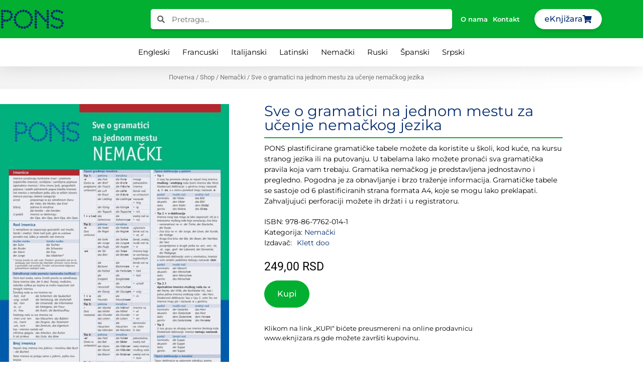

--- FILE ---
content_type: text/html; charset=UTF-8
request_url: https://pons-srbija.rs/eshop/nemacki-jezik/sve-o-gramatici-na-jednom-mestu-za-ucenje-nemackog-jezika/
body_size: 24217
content:
<!doctype html>
<html lang="sr-RS" prefix="og: https://ogp.me/ns#">
<head>
	<meta charset="UTF-8">
	<meta name="viewport" content="width=device-width, initial-scale=1">
	<link rel="profile" href="https://gmpg.org/xfn/11">
		<style>img:is([sizes="auto" i], [sizes^="auto," i]) { contain-intrinsic-size: 3000px 1500px }</style>
	
<!-- Search Engine Optimization by Rank Math - https://rankmath.com/ -->
<title>Sve o gramatici na jednom mestu za učenje nemačkog jezika - PONS Srbija</title>
<meta name="description" content="PONS plastificirane gramatičke tabele možete da koristite u školi, kod kuće, na kursu stranog jezika ili na putovanju."/>
<meta name="robots" content="follow, index, max-snippet:-1, max-video-preview:-1, max-image-preview:large"/>
<link rel="canonical" href="https://pons-srbija.rs/eshop/nemacki-jezik/sve-o-gramatici-na-jednom-mestu-za-ucenje-nemackog-jezika/" />
<meta property="og:locale" content="sr_RS" />
<meta property="og:type" content="product" />
<meta property="og:title" content="Sve o gramatici na jednom mestu za učenje nemačkog jezika - PONS Srbija" />
<meta property="og:description" content="PONS plastificirane gramatičke tabele možete da koristite u školi, kod kuće, na kursu stranog jezika ili na putovanju." />
<meta property="og:url" content="https://pons-srbija.rs/eshop/nemacki-jezik/sve-o-gramatici-na-jednom-mestu-za-ucenje-nemackog-jezika/" />
<meta property="og:site_name" content="PONS Srbija - PONS rečnici" />
<meta property="og:updated_time" content="2024-12-14T22:20:59+01:00" />
<meta property="og:image" content="https://pons-srbija.rs/wp-content/uploads/sve-o-gramatici-na-jednom-mestu-za-ucenje-nemackog-jezika-pons-978-86-7762-014-1.jpg" />
<meta property="og:image:secure_url" content="https://pons-srbija.rs/wp-content/uploads/sve-o-gramatici-na-jednom-mestu-za-ucenje-nemackog-jezika-pons-978-86-7762-014-1.jpg" />
<meta property="og:image:width" content="762" />
<meta property="og:image:height" content="1080" />
<meta property="og:image:alt" content="Sve o gramatici na jednom mestu za učenje nemačkog jezika" />
<meta property="og:image:type" content="image/jpeg" />
<meta property="product:price:amount" content="249" />
<meta property="product:price:currency" content="SRPDIN" />
<meta property="product:availability" content="instock" />
<meta name="twitter:card" content="summary_large_image" />
<meta name="twitter:title" content="Sve o gramatici na jednom mestu za učenje nemačkog jezika - PONS Srbija" />
<meta name="twitter:description" content="PONS plastificirane gramatičke tabele možete da koristite u školi, kod kuće, na kursu stranog jezika ili na putovanju." />
<meta name="twitter:image" content="https://pons-srbija.rs/wp-content/uploads/sve-o-gramatici-na-jednom-mestu-za-ucenje-nemackog-jezika-pons-978-86-7762-014-1.jpg" />
<meta name="twitter:label1" content="Price" />
<meta name="twitter:data1" content="249,00&nbsp;RSD" />
<meta name="twitter:label2" content="Availability" />
<meta name="twitter:data2" content="In stock" />
<script type="application/ld+json" class="rank-math-schema">{"@context":"https://schema.org","@graph":[{"@type":"Organization","@id":"https://pons-srbija.rs/#organization","name":"PONS - Srbija","url":"https://pons-srbija.rs","logo":{"@type":"ImageObject","@id":"https://pons-srbija.rs/#logo","url":"http://pons-srbija.rs/wp-content/uploads/pons-srbija.png","contentUrl":"http://pons-srbija.rs/wp-content/uploads/pons-srbija.png","caption":"PONS Srbija - PONS re\u010dnici","inLanguage":"sr-RS","width":"1200","height":"800"}},{"@type":"WebSite","@id":"https://pons-srbija.rs/#website","url":"https://pons-srbija.rs","name":"PONS Srbija - PONS re\u010dnici","alternateName":"PONS re\u010dnici","publisher":{"@id":"https://pons-srbija.rs/#organization"},"inLanguage":"sr-RS"},{"@type":"ImageObject","@id":"https://pons-srbija.rs/wp-content/uploads/sve-o-gramatici-na-jednom-mestu-za-ucenje-nemackog-jezika-pons-978-86-7762-014-1.jpg","url":"https://pons-srbija.rs/wp-content/uploads/sve-o-gramatici-na-jednom-mestu-za-ucenje-nemackog-jezika-pons-978-86-7762-014-1.jpg","width":"762","height":"1080","caption":"Sve o gramatici na jednom mestu za u\u010denje nema\u010dkog jezika","inLanguage":"sr-RS"},{"@type":"BreadcrumbList","@id":"https://pons-srbija.rs/eshop/nemacki-jezik/sve-o-gramatici-na-jednom-mestu-za-ucenje-nemackog-jezika/#breadcrumb","itemListElement":[{"@type":"ListItem","position":"1","item":{"@id":"http://pons-srbija.rs","name":"Po\u010detna"}},{"@type":"ListItem","position":"2","item":{"@id":"https://pons-srbija.rs/eshop/","name":"Izdanja"}},{"@type":"ListItem","position":"3","item":{"@id":"https://pons-srbija.rs/eshop/nemacki-jezik/sve-o-gramatici-na-jednom-mestu-za-ucenje-nemackog-jezika/","name":"Sve o gramatici na jednom mestu za u\u010denje nema\u010dkog jezika"}}]},{"@type":"ItemPage","@id":"https://pons-srbija.rs/eshop/nemacki-jezik/sve-o-gramatici-na-jednom-mestu-za-ucenje-nemackog-jezika/#webpage","url":"https://pons-srbija.rs/eshop/nemacki-jezik/sve-o-gramatici-na-jednom-mestu-za-ucenje-nemackog-jezika/","name":"Sve o gramatici na jednom mestu za u\u010denje nema\u010dkog jezika - PONS Srbija","datePublished":"2021-04-12T12:55:42+02:00","dateModified":"2024-12-14T22:20:59+01:00","isPartOf":{"@id":"https://pons-srbija.rs/#website"},"primaryImageOfPage":{"@id":"https://pons-srbija.rs/wp-content/uploads/sve-o-gramatici-na-jednom-mestu-za-ucenje-nemackog-jezika-pons-978-86-7762-014-1.jpg"},"inLanguage":"sr-RS","breadcrumb":{"@id":"https://pons-srbija.rs/eshop/nemacki-jezik/sve-o-gramatici-na-jednom-mestu-za-ucenje-nemackog-jezika/#breadcrumb"}},{"@type":"Product","name":"Sve o gramatici na jednom mestu za u\u010denje nema\u010dkog jezika - PONS Srbija","description":"PONS plastificirane gramati\u010dke tabele mo\u017eete da koristite u \u0161koli, kod ku\u0107e, na kursu stranog jezika ili na putovanju.","sku":"978-86-7762-014-1","category":"Nema\u010dki","mainEntityOfPage":{"@id":"https://pons-srbija.rs/eshop/nemacki-jezik/sve-o-gramatici-na-jednom-mestu-za-ucenje-nemackog-jezika/#webpage"},"image":[{"@type":"ImageObject","url":"https://pons-srbija.rs/wp-content/uploads/sve-o-gramatici-na-jednom-mestu-za-ucenje-nemackog-jezika-pons-978-86-7762-014-1.jpg","height":"1080","width":"762"}],"offers":{"@type":"Offer","price":"249.00","priceCurrency":"SRPDIN","priceValidUntil":"2027-12-31","availability":"http://schema.org/InStock","itemCondition":"NewCondition","url":"https://pons-srbija.rs/eshop/nemacki-jezik/sve-o-gramatici-na-jednom-mestu-za-ucenje-nemackog-jezika/","seller":{"@type":"Organization","@id":"https://pons-srbija.rs/","name":"PONS Srbija - PONS re\u010dnici","url":"https://pons-srbija.rs","logo":"http://pons-srbija.rs/wp-content/uploads/pons-srbija.png"}},"@id":"https://pons-srbija.rs/eshop/nemacki-jezik/sve-o-gramatici-na-jednom-mestu-za-ucenje-nemackog-jezika/#richSnippet"}]}</script>
<!-- /Rank Math WordPress SEO plugin -->

<link rel="alternate" type="application/rss+xml" title="PONS Srbija &raquo; довод" href="https://pons-srbija.rs/feed/" />
<link rel="alternate" type="application/rss+xml" title="PONS Srbija &raquo; довод коментара" href="https://pons-srbija.rs/comments/feed/" />
<link rel="alternate" type="application/rss+xml" title="PONS Srbija &raquo; довод коментара на Sve o gramatici na jednom mestu za učenje nemačkog jezika" href="https://pons-srbija.rs/eshop/nemacki-jezik/sve-o-gramatici-na-jednom-mestu-za-ucenje-nemackog-jezika/feed/" />

<link rel='stylesheet' id='wp-block-library-css' href='https://pons-srbija.rs/wp-includes/css/dist/block-library/style.min.css?ver=6.7.4' media='all' />
<style id='global-styles-inline-css'>
:root{--wp--preset--aspect-ratio--square: 1;--wp--preset--aspect-ratio--4-3: 4/3;--wp--preset--aspect-ratio--3-4: 3/4;--wp--preset--aspect-ratio--3-2: 3/2;--wp--preset--aspect-ratio--2-3: 2/3;--wp--preset--aspect-ratio--16-9: 16/9;--wp--preset--aspect-ratio--9-16: 9/16;--wp--preset--color--black: #000000;--wp--preset--color--cyan-bluish-gray: #abb8c3;--wp--preset--color--white: #ffffff;--wp--preset--color--pale-pink: #f78da7;--wp--preset--color--vivid-red: #cf2e2e;--wp--preset--color--luminous-vivid-orange: #ff6900;--wp--preset--color--luminous-vivid-amber: #fcb900;--wp--preset--color--light-green-cyan: #7bdcb5;--wp--preset--color--vivid-green-cyan: #00d084;--wp--preset--color--pale-cyan-blue: #8ed1fc;--wp--preset--color--vivid-cyan-blue: #0693e3;--wp--preset--color--vivid-purple: #9b51e0;--wp--preset--gradient--vivid-cyan-blue-to-vivid-purple: linear-gradient(135deg,rgba(6,147,227,1) 0%,rgb(155,81,224) 100%);--wp--preset--gradient--light-green-cyan-to-vivid-green-cyan: linear-gradient(135deg,rgb(122,220,180) 0%,rgb(0,208,130) 100%);--wp--preset--gradient--luminous-vivid-amber-to-luminous-vivid-orange: linear-gradient(135deg,rgba(252,185,0,1) 0%,rgba(255,105,0,1) 100%);--wp--preset--gradient--luminous-vivid-orange-to-vivid-red: linear-gradient(135deg,rgba(255,105,0,1) 0%,rgb(207,46,46) 100%);--wp--preset--gradient--very-light-gray-to-cyan-bluish-gray: linear-gradient(135deg,rgb(238,238,238) 0%,rgb(169,184,195) 100%);--wp--preset--gradient--cool-to-warm-spectrum: linear-gradient(135deg,rgb(74,234,220) 0%,rgb(151,120,209) 20%,rgb(207,42,186) 40%,rgb(238,44,130) 60%,rgb(251,105,98) 80%,rgb(254,248,76) 100%);--wp--preset--gradient--blush-light-purple: linear-gradient(135deg,rgb(255,206,236) 0%,rgb(152,150,240) 100%);--wp--preset--gradient--blush-bordeaux: linear-gradient(135deg,rgb(254,205,165) 0%,rgb(254,45,45) 50%,rgb(107,0,62) 100%);--wp--preset--gradient--luminous-dusk: linear-gradient(135deg,rgb(255,203,112) 0%,rgb(199,81,192) 50%,rgb(65,88,208) 100%);--wp--preset--gradient--pale-ocean: linear-gradient(135deg,rgb(255,245,203) 0%,rgb(182,227,212) 50%,rgb(51,167,181) 100%);--wp--preset--gradient--electric-grass: linear-gradient(135deg,rgb(202,248,128) 0%,rgb(113,206,126) 100%);--wp--preset--gradient--midnight: linear-gradient(135deg,rgb(2,3,129) 0%,rgb(40,116,252) 100%);--wp--preset--font-size--small: 13px;--wp--preset--font-size--medium: 20px;--wp--preset--font-size--large: 36px;--wp--preset--font-size--x-large: 42px;--wp--preset--spacing--20: 0.44rem;--wp--preset--spacing--30: 0.67rem;--wp--preset--spacing--40: 1rem;--wp--preset--spacing--50: 1.5rem;--wp--preset--spacing--60: 2.25rem;--wp--preset--spacing--70: 3.38rem;--wp--preset--spacing--80: 5.06rem;--wp--preset--shadow--natural: 6px 6px 9px rgba(0, 0, 0, 0.2);--wp--preset--shadow--deep: 12px 12px 50px rgba(0, 0, 0, 0.4);--wp--preset--shadow--sharp: 6px 6px 0px rgba(0, 0, 0, 0.2);--wp--preset--shadow--outlined: 6px 6px 0px -3px rgba(255, 255, 255, 1), 6px 6px rgba(0, 0, 0, 1);--wp--preset--shadow--crisp: 6px 6px 0px rgba(0, 0, 0, 1);}:root { --wp--style--global--content-size: 800px;--wp--style--global--wide-size: 1200px; }:where(body) { margin: 0; }.wp-site-blocks > .alignleft { float: left; margin-right: 2em; }.wp-site-blocks > .alignright { float: right; margin-left: 2em; }.wp-site-blocks > .aligncenter { justify-content: center; margin-left: auto; margin-right: auto; }:where(.wp-site-blocks) > * { margin-block-start: 24px; margin-block-end: 0; }:where(.wp-site-blocks) > :first-child { margin-block-start: 0; }:where(.wp-site-blocks) > :last-child { margin-block-end: 0; }:root { --wp--style--block-gap: 24px; }:root :where(.is-layout-flow) > :first-child{margin-block-start: 0;}:root :where(.is-layout-flow) > :last-child{margin-block-end: 0;}:root :where(.is-layout-flow) > *{margin-block-start: 24px;margin-block-end: 0;}:root :where(.is-layout-constrained) > :first-child{margin-block-start: 0;}:root :where(.is-layout-constrained) > :last-child{margin-block-end: 0;}:root :where(.is-layout-constrained) > *{margin-block-start: 24px;margin-block-end: 0;}:root :where(.is-layout-flex){gap: 24px;}:root :where(.is-layout-grid){gap: 24px;}.is-layout-flow > .alignleft{float: left;margin-inline-start: 0;margin-inline-end: 2em;}.is-layout-flow > .alignright{float: right;margin-inline-start: 2em;margin-inline-end: 0;}.is-layout-flow > .aligncenter{margin-left: auto !important;margin-right: auto !important;}.is-layout-constrained > .alignleft{float: left;margin-inline-start: 0;margin-inline-end: 2em;}.is-layout-constrained > .alignright{float: right;margin-inline-start: 2em;margin-inline-end: 0;}.is-layout-constrained > .aligncenter{margin-left: auto !important;margin-right: auto !important;}.is-layout-constrained > :where(:not(.alignleft):not(.alignright):not(.alignfull)){max-width: var(--wp--style--global--content-size);margin-left: auto !important;margin-right: auto !important;}.is-layout-constrained > .alignwide{max-width: var(--wp--style--global--wide-size);}body .is-layout-flex{display: flex;}.is-layout-flex{flex-wrap: wrap;align-items: center;}.is-layout-flex > :is(*, div){margin: 0;}body .is-layout-grid{display: grid;}.is-layout-grid > :is(*, div){margin: 0;}body{padding-top: 0px;padding-right: 0px;padding-bottom: 0px;padding-left: 0px;}a:where(:not(.wp-element-button)){text-decoration: underline;}:root :where(.wp-element-button, .wp-block-button__link){background-color: #32373c;border-width: 0;color: #fff;font-family: inherit;font-size: inherit;line-height: inherit;padding: calc(0.667em + 2px) calc(1.333em + 2px);text-decoration: none;}.has-black-color{color: var(--wp--preset--color--black) !important;}.has-cyan-bluish-gray-color{color: var(--wp--preset--color--cyan-bluish-gray) !important;}.has-white-color{color: var(--wp--preset--color--white) !important;}.has-pale-pink-color{color: var(--wp--preset--color--pale-pink) !important;}.has-vivid-red-color{color: var(--wp--preset--color--vivid-red) !important;}.has-luminous-vivid-orange-color{color: var(--wp--preset--color--luminous-vivid-orange) !important;}.has-luminous-vivid-amber-color{color: var(--wp--preset--color--luminous-vivid-amber) !important;}.has-light-green-cyan-color{color: var(--wp--preset--color--light-green-cyan) !important;}.has-vivid-green-cyan-color{color: var(--wp--preset--color--vivid-green-cyan) !important;}.has-pale-cyan-blue-color{color: var(--wp--preset--color--pale-cyan-blue) !important;}.has-vivid-cyan-blue-color{color: var(--wp--preset--color--vivid-cyan-blue) !important;}.has-vivid-purple-color{color: var(--wp--preset--color--vivid-purple) !important;}.has-black-background-color{background-color: var(--wp--preset--color--black) !important;}.has-cyan-bluish-gray-background-color{background-color: var(--wp--preset--color--cyan-bluish-gray) !important;}.has-white-background-color{background-color: var(--wp--preset--color--white) !important;}.has-pale-pink-background-color{background-color: var(--wp--preset--color--pale-pink) !important;}.has-vivid-red-background-color{background-color: var(--wp--preset--color--vivid-red) !important;}.has-luminous-vivid-orange-background-color{background-color: var(--wp--preset--color--luminous-vivid-orange) !important;}.has-luminous-vivid-amber-background-color{background-color: var(--wp--preset--color--luminous-vivid-amber) !important;}.has-light-green-cyan-background-color{background-color: var(--wp--preset--color--light-green-cyan) !important;}.has-vivid-green-cyan-background-color{background-color: var(--wp--preset--color--vivid-green-cyan) !important;}.has-pale-cyan-blue-background-color{background-color: var(--wp--preset--color--pale-cyan-blue) !important;}.has-vivid-cyan-blue-background-color{background-color: var(--wp--preset--color--vivid-cyan-blue) !important;}.has-vivid-purple-background-color{background-color: var(--wp--preset--color--vivid-purple) !important;}.has-black-border-color{border-color: var(--wp--preset--color--black) !important;}.has-cyan-bluish-gray-border-color{border-color: var(--wp--preset--color--cyan-bluish-gray) !important;}.has-white-border-color{border-color: var(--wp--preset--color--white) !important;}.has-pale-pink-border-color{border-color: var(--wp--preset--color--pale-pink) !important;}.has-vivid-red-border-color{border-color: var(--wp--preset--color--vivid-red) !important;}.has-luminous-vivid-orange-border-color{border-color: var(--wp--preset--color--luminous-vivid-orange) !important;}.has-luminous-vivid-amber-border-color{border-color: var(--wp--preset--color--luminous-vivid-amber) !important;}.has-light-green-cyan-border-color{border-color: var(--wp--preset--color--light-green-cyan) !important;}.has-vivid-green-cyan-border-color{border-color: var(--wp--preset--color--vivid-green-cyan) !important;}.has-pale-cyan-blue-border-color{border-color: var(--wp--preset--color--pale-cyan-blue) !important;}.has-vivid-cyan-blue-border-color{border-color: var(--wp--preset--color--vivid-cyan-blue) !important;}.has-vivid-purple-border-color{border-color: var(--wp--preset--color--vivid-purple) !important;}.has-vivid-cyan-blue-to-vivid-purple-gradient-background{background: var(--wp--preset--gradient--vivid-cyan-blue-to-vivid-purple) !important;}.has-light-green-cyan-to-vivid-green-cyan-gradient-background{background: var(--wp--preset--gradient--light-green-cyan-to-vivid-green-cyan) !important;}.has-luminous-vivid-amber-to-luminous-vivid-orange-gradient-background{background: var(--wp--preset--gradient--luminous-vivid-amber-to-luminous-vivid-orange) !important;}.has-luminous-vivid-orange-to-vivid-red-gradient-background{background: var(--wp--preset--gradient--luminous-vivid-orange-to-vivid-red) !important;}.has-very-light-gray-to-cyan-bluish-gray-gradient-background{background: var(--wp--preset--gradient--very-light-gray-to-cyan-bluish-gray) !important;}.has-cool-to-warm-spectrum-gradient-background{background: var(--wp--preset--gradient--cool-to-warm-spectrum) !important;}.has-blush-light-purple-gradient-background{background: var(--wp--preset--gradient--blush-light-purple) !important;}.has-blush-bordeaux-gradient-background{background: var(--wp--preset--gradient--blush-bordeaux) !important;}.has-luminous-dusk-gradient-background{background: var(--wp--preset--gradient--luminous-dusk) !important;}.has-pale-ocean-gradient-background{background: var(--wp--preset--gradient--pale-ocean) !important;}.has-electric-grass-gradient-background{background: var(--wp--preset--gradient--electric-grass) !important;}.has-midnight-gradient-background{background: var(--wp--preset--gradient--midnight) !important;}.has-small-font-size{font-size: var(--wp--preset--font-size--small) !important;}.has-medium-font-size{font-size: var(--wp--preset--font-size--medium) !important;}.has-large-font-size{font-size: var(--wp--preset--font-size--large) !important;}.has-x-large-font-size{font-size: var(--wp--preset--font-size--x-large) !important;}
:root :where(.wp-block-pullquote){font-size: 1.5em;line-height: 1.6;}
</style>
<link rel='stylesheet' id='photoswipe-css' href='https://pons-srbija.rs/wp-content/plugins/woocommerce/assets/css/photoswipe/photoswipe.min.css?ver=10.3.7' media='all' />
<link rel='stylesheet' id='photoswipe-default-skin-css' href='https://pons-srbija.rs/wp-content/plugins/woocommerce/assets/css/photoswipe/default-skin/default-skin.min.css?ver=10.3.7' media='all' />
<link rel='stylesheet' id='woocommerce-layout-css' href='https://pons-srbija.rs/wp-content/plugins/woocommerce/assets/css/woocommerce-layout.css?ver=10.3.7' media='all' />
<link rel='stylesheet' id='woocommerce-smallscreen-css' href='https://pons-srbija.rs/wp-content/plugins/woocommerce/assets/css/woocommerce-smallscreen.css?ver=10.3.7' media='only screen and (max-width: 768px)' />
<link rel='stylesheet' id='woocommerce-general-css' href='https://pons-srbija.rs/wp-content/plugins/woocommerce/assets/css/woocommerce.css?ver=10.3.7' media='all' />
<style id='woocommerce-inline-inline-css'>
.woocommerce form .form-row .required { visibility: visible; }
</style>
<link rel='stylesheet' id='brands-styles-css' href='https://pons-srbija.rs/wp-content/plugins/woocommerce/assets/css/brands.css?ver=10.3.7' media='all' />
<link rel='stylesheet' id='hello-elementor-css' href='https://pons-srbija.rs/wp-content/themes/hello-elementor/assets/css/reset.css?ver=3.4.6' media='all' />
<link rel='stylesheet' id='hello-elementor-theme-style-css' href='https://pons-srbija.rs/wp-content/themes/hello-elementor/assets/css/theme.css?ver=3.4.6' media='all' />
<link rel='stylesheet' id='hello-elementor-header-footer-css' href='https://pons-srbija.rs/wp-content/themes/hello-elementor/assets/css/header-footer.css?ver=3.4.6' media='all' />
<link rel='stylesheet' id='elementor-frontend-css' href='https://pons-srbija.rs/wp-content/plugins/elementor/assets/css/frontend.min.css?ver=3.34.4' media='all' />
<link rel='stylesheet' id='widget-image-css' href='https://pons-srbija.rs/wp-content/plugins/elementor/assets/css/widget-image.min.css?ver=3.34.4' media='all' />
<link rel='stylesheet' id='widget-search-form-css' href='https://pons-srbija.rs/wp-content/plugins/elementor-pro/assets/css/widget-search-form.min.css?ver=3.34.3' media='all' />
<link rel='stylesheet' id='elementor-icons-shared-0-css' href='https://pons-srbija.rs/wp-content/plugins/elementor/assets/lib/font-awesome/css/fontawesome.min.css?ver=5.15.3' media='all' />
<link rel='stylesheet' id='elementor-icons-fa-solid-css' href='https://pons-srbija.rs/wp-content/plugins/elementor/assets/lib/font-awesome/css/solid.min.css?ver=5.15.3' media='all' />
<link rel='stylesheet' id='widget-nav-menu-css' href='https://pons-srbija.rs/wp-content/plugins/elementor-pro/assets/css/widget-nav-menu.min.css?ver=3.34.3' media='all' />
<link rel='stylesheet' id='e-sticky-css' href='https://pons-srbija.rs/wp-content/plugins/elementor-pro/assets/css/modules/sticky.min.css?ver=3.34.3' media='all' />
<link rel='stylesheet' id='e-motion-fx-css' href='https://pons-srbija.rs/wp-content/plugins/elementor-pro/assets/css/modules/motion-fx.min.css?ver=3.34.3' media='all' />
<link rel='stylesheet' id='e-animation-fadeInUp-css' href='https://pons-srbija.rs/wp-content/plugins/elementor/assets/lib/animations/styles/fadeInUp.min.css?ver=3.34.4' media='all' />
<link rel='stylesheet' id='widget-heading-css' href='https://pons-srbija.rs/wp-content/plugins/elementor/assets/css/widget-heading.min.css?ver=3.34.4' media='all' />
<link rel='stylesheet' id='widget-divider-css' href='https://pons-srbija.rs/wp-content/plugins/elementor/assets/css/widget-divider.min.css?ver=3.34.4' media='all' />
<link rel='stylesheet' id='widget-icon-list-css' href='https://pons-srbija.rs/wp-content/plugins/elementor/assets/css/widget-icon-list.min.css?ver=3.34.4' media='all' />
<link rel='stylesheet' id='widget-woocommerce-product-images-css' href='https://pons-srbija.rs/wp-content/plugins/elementor-pro/assets/css/widget-woocommerce-product-images.min.css?ver=3.34.3' media='all' />
<link rel='stylesheet' id='widget-woocommerce-product-meta-css' href='https://pons-srbija.rs/wp-content/plugins/elementor-pro/assets/css/widget-woocommerce-product-meta.min.css?ver=3.34.3' media='all' />
<link rel='stylesheet' id='widget-woocommerce-product-price-css' href='https://pons-srbija.rs/wp-content/plugins/elementor-pro/assets/css/widget-woocommerce-product-price.min.css?ver=3.34.3' media='all' />
<link rel='stylesheet' id='widget-woocommerce-product-add-to-cart-css' href='https://pons-srbija.rs/wp-content/plugins/elementor-pro/assets/css/widget-woocommerce-product-add-to-cart.min.css?ver=3.34.3' media='all' />
<link rel='stylesheet' id='widget-woocommerce-product-data-tabs-css' href='https://pons-srbija.rs/wp-content/plugins/elementor-pro/assets/css/widget-woocommerce-product-data-tabs.min.css?ver=3.34.3' media='all' />
<link rel='stylesheet' id='widget-woocommerce-products-css' href='https://pons-srbija.rs/wp-content/plugins/elementor-pro/assets/css/widget-woocommerce-products.min.css?ver=3.34.3' media='all' />
<link rel='stylesheet' id='elementor-icons-css' href='https://pons-srbija.rs/wp-content/plugins/elementor/assets/lib/eicons/css/elementor-icons.min.css?ver=5.46.0' media='all' />
<link rel='stylesheet' id='elementor-post-5-css' href='https://pons-srbija.rs/wp-content/uploads/elementor/css/post-5.css?ver=1769700077' media='all' />
<link rel='stylesheet' id='elementor-post-7-css' href='https://pons-srbija.rs/wp-content/uploads/elementor/css/post-7.css?ver=1769700077' media='all' />
<link rel='stylesheet' id='elementor-post-62-css' href='https://pons-srbija.rs/wp-content/uploads/elementor/css/post-62.css?ver=1769700077' media='all' />
<link rel='stylesheet' id='elementor-post-132-css' href='https://pons-srbija.rs/wp-content/uploads/elementor/css/post-132.css?ver=1769700077' media='all' />
<link rel='stylesheet' id='pwb-styles-frontend-css' href='https://pons-srbija.rs/wp-content/plugins/perfect-woocommerce-brands/build/frontend/css/style.css?ver=3.6.8' media='all' />
<link rel='stylesheet' id='hello-elementor-child-style-css' href='https://pons-srbija.rs/wp-content/themes/hello-theme-child-master/style.css?ver=1.0.0' media='all' />
<link rel='stylesheet' id='eael-general-css' href='https://pons-srbija.rs/wp-content/plugins/essential-addons-for-elementor-lite/assets/front-end/css/view/general.min.css?ver=6.5.9' media='all' />
<link rel='stylesheet' id='elementor-gf-local-montserrat-css' href='https://pons-srbija.rs/wp-content/uploads/elementor/google-fonts/css/montserrat.css?ver=1742225283' media='all' />
<link rel='stylesheet' id='elementor-gf-local-varelaround-css' href='https://pons-srbija.rs/wp-content/uploads/elementor/google-fonts/css/varelaround.css?ver=1742225283' media='all' />
<link rel='stylesheet' id='elementor-gf-local-roboto-css' href='https://pons-srbija.rs/wp-content/uploads/elementor/google-fonts/css/roboto.css?ver=1742226852' media='all' />
<script src="https://pons-srbija.rs/wp-includes/js/jquery/jquery.min.js?ver=3.7.1" id="jquery-core-js"></script>
<script src="https://pons-srbija.rs/wp-includes/js/jquery/jquery-migrate.min.js?ver=3.4.1" id="jquery-migrate-js" defer data-deferred="1"></script>
<script src="https://pons-srbija.rs/wp-content/plugins/woocommerce/assets/js/flexslider/jquery.flexslider.min.js?ver=2.7.2-wc.10.3.7" id="wc-flexslider-js" defer data-wp-strategy="defer"></script>
<script src="https://pons-srbija.rs/wp-content/plugins/woocommerce/assets/js/photoswipe/photoswipe.min.js?ver=4.1.1-wc.10.3.7" id="wc-photoswipe-js" defer data-wp-strategy="defer"></script>
<script src="https://pons-srbija.rs/wp-content/plugins/woocommerce/assets/js/photoswipe/photoswipe-ui-default.min.js?ver=4.1.1-wc.10.3.7" id="wc-photoswipe-ui-default-js" defer data-wp-strategy="defer"></script>
<script id="wc-single-product-js-extra" src="[data-uri]" defer></script>
<script src="https://pons-srbija.rs/wp-content/plugins/woocommerce/assets/js/frontend/single-product.min.js?ver=10.3.7" id="wc-single-product-js" defer data-wp-strategy="defer"></script>
<script src="https://pons-srbija.rs/wp-content/plugins/woocommerce/assets/js/jquery-blockui/jquery.blockUI.min.js?ver=2.7.0-wc.10.3.7" id="wc-jquery-blockui-js" defer data-wp-strategy="defer"></script>
<script src="https://pons-srbija.rs/wp-content/plugins/woocommerce/assets/js/js-cookie/js.cookie.min.js?ver=2.1.4-wc.10.3.7" id="wc-js-cookie-js" defer data-wp-strategy="defer"></script>
<script id="woocommerce-js-extra" src="[data-uri]" defer></script>
<script src="https://pons-srbija.rs/wp-content/plugins/woocommerce/assets/js/frontend/woocommerce.min.js?ver=10.3.7" id="woocommerce-js" defer data-wp-strategy="defer"></script>
<link rel="https://api.w.org/" href="https://pons-srbija.rs/wp-json/" /><link rel="alternate" title="JSON" type="application/json" href="https://pons-srbija.rs/wp-json/wp/v2/product/1568" /><link rel="EditURI" type="application/rsd+xml" title="RSD" href="https://pons-srbija.rs/xmlrpc.php?rsd" />
<meta name="generator" content="WordPress 6.7.4" />
<link rel='shortlink' href='https://pons-srbija.rs/?p=1568' />
<link rel="alternate" title="oEmbed (JSON)" type="application/json+oembed" href="https://pons-srbija.rs/wp-json/oembed/1.0/embed?url=https%3A%2F%2Fpons-srbija.rs%2Feshop%2Fnemacki-jezik%2Fsve-o-gramatici-na-jednom-mestu-za-ucenje-nemackog-jezika%2F" />
<link rel="alternate" title="oEmbed (XML)" type="text/xml+oembed" href="https://pons-srbija.rs/wp-json/oembed/1.0/embed?url=https%3A%2F%2Fpons-srbija.rs%2Feshop%2Fnemacki-jezik%2Fsve-o-gramatici-na-jednom-mestu-za-ucenje-nemackog-jezika%2F&#038;format=xml" />
<link rel="apple-touch-icon" sizes="180x180" href="/wp-content/uploads/fbrfg/apple-touch-icon.png">
<link rel="icon" type="image/png" sizes="32x32" href="/wp-content/uploads/fbrfg/favicon-32x32.png">
<link rel="icon" type="image/png" sizes="16x16" href="/wp-content/uploads/fbrfg/favicon-16x16.png">
<link rel="manifest" href="/wp-content/uploads/fbrfg/site.webmanifest">
<link rel="mask-icon" href="/wp-content/uploads/fbrfg/safari-pinned-tab.svg" color="#5bbad5">
<link rel="shortcut icon" href="/wp-content/uploads/fbrfg/favicon.ico">
<meta name="msapplication-TileColor" content="#ff0000">
<meta name="msapplication-config" content="/wp-content/uploads/fbrfg/browserconfig.xml">
<meta name="theme-color" content="#ffffff"><meta name="description" content="PONS plastificirane gramatičke tabele možete da koristite u školi, kod kuće, na kursu stranog jezika ili na putovanju. U tabelama lako možete pronaći sva gramatička pravila koja vam trebaju. Gramatika nemačkog je predstavljena jednostavno i pregledno. Pogodna je za obnavljanje i brzo traženje informacija. Gramatičke tabele se sastoje od 6 plastificiranih strana formata A4, koje se mogu lako preklapati. Zahvaljujući perforaciji možete ih držati i u registratoru.">
	<noscript><style>.woocommerce-product-gallery{ opacity: 1 !important; }</style></noscript>
	<meta name="generator" content="Elementor 3.34.4; features: additional_custom_breakpoints; settings: css_print_method-external, google_font-enabled, font_display-auto">
<!-- Global site tag (gtag.js) - Google Analytics -->
<script src="https://www.googletagmanager.com/gtag/js?id=UA-194398595-1" defer data-deferred="1"></script>
<script src="[data-uri]" defer></script>

			<style>
				.e-con.e-parent:nth-of-type(n+4):not(.e-lazyloaded):not(.e-no-lazyload),
				.e-con.e-parent:nth-of-type(n+4):not(.e-lazyloaded):not(.e-no-lazyload) * {
					background-image: none !important;
				}
				@media screen and (max-height: 1024px) {
					.e-con.e-parent:nth-of-type(n+3):not(.e-lazyloaded):not(.e-no-lazyload),
					.e-con.e-parent:nth-of-type(n+3):not(.e-lazyloaded):not(.e-no-lazyload) * {
						background-image: none !important;
					}
				}
				@media screen and (max-height: 640px) {
					.e-con.e-parent:nth-of-type(n+2):not(.e-lazyloaded):not(.e-no-lazyload),
					.e-con.e-parent:nth-of-type(n+2):not(.e-lazyloaded):not(.e-no-lazyload) * {
						background-image: none !important;
					}
				}
			</style>
			</head>
<body class="product-template-default single single-product postid-1568 wp-embed-responsive theme-hello-elementor woocommerce woocommerce-page woocommerce-no-js hello-elementor-default elementor-default elementor-template-full-width elementor-kit-5 elementor-page-132">


<a class="skip-link screen-reader-text" href="#content">Скочите на садржај</a>

		<header data-elementor-type="header" data-elementor-id="7" class="elementor elementor-7 elementor-location-header" data-elementor-post-type="elementor_library">
					<section class="elementor-section elementor-top-section elementor-element elementor-element-c2d3fff elementor-section-full_width elementor-hidden-tablet elementor-hidden-phone elementor-section-height-default elementor-section-height-default" data-id="c2d3fff" data-element_type="section" data-settings="{&quot;sticky&quot;:&quot;top&quot;,&quot;background_background&quot;:&quot;classic&quot;,&quot;sticky_on&quot;:[&quot;desktop&quot;],&quot;sticky_offset&quot;:0,&quot;sticky_effects_offset&quot;:0,&quot;sticky_anchor_link_offset&quot;:0}">
						<div class="elementor-container elementor-column-gap-default">
					<div class="elementor-column elementor-col-100 elementor-top-column elementor-element elementor-element-93d6c49" data-id="93d6c49" data-element_type="column">
			<div class="elementor-widget-wrap elementor-element-populated">
						<section class="elementor-section elementor-inner-section elementor-element elementor-element-b2eb8fc elementor-section-boxed elementor-section-height-default elementor-section-height-default" data-id="b2eb8fc" data-element_type="section" data-settings="{&quot;background_background&quot;:&quot;classic&quot;}">
						<div class="elementor-container elementor-column-gap-default">
					<div class="elementor-column elementor-col-25 elementor-inner-column elementor-element elementor-element-34283c2" data-id="34283c2" data-element_type="column">
			<div class="elementor-widget-wrap elementor-element-populated">
						<div class="elementor-element elementor-element-c1386c8 elementor-widget elementor-widget-image" data-id="c1386c8" data-element_type="widget" data-widget_type="image.default">
				<div class="elementor-widget-container">
																<a href="https://pons-srbija.rs">
							<img src="https://pons-srbija.rs/wp-content/uploads/pons-logo.svg" class="attachment-full size-full wp-image-1679" alt="PONS rečnici Srbija" />								</a>
															</div>
				</div>
					</div>
		</div>
				<div class="elementor-column elementor-col-25 elementor-inner-column elementor-element elementor-element-60d41b2" data-id="60d41b2" data-element_type="column">
			<div class="elementor-widget-wrap elementor-element-populated">
						<div class="elementor-element elementor-element-61395b8 elementor-search-form--skin-minimal elementor-widget elementor-widget-search-form" data-id="61395b8" data-element_type="widget" data-settings="{&quot;skin&quot;:&quot;minimal&quot;}" data-widget_type="search-form.default">
				<div class="elementor-widget-container">
							<search role="search">
			<form class="elementor-search-form" action="https://pons-srbija.rs" method="get">
												<div class="elementor-search-form__container">
					<label class="elementor-screen-only" for="elementor-search-form-61395b8">Претрага</label>

											<div class="elementor-search-form__icon">
							<i aria-hidden="true" class="fas fa-search"></i>							<span class="elementor-screen-only">Претрага</span>
						</div>
					
					<input id="elementor-search-form-61395b8" placeholder="Pretraga..." class="elementor-search-form__input" type="search" name="s" value="">
					
					
									</div>
			</form>
		</search>
						</div>
				</div>
					</div>
		</div>
				<div class="elementor-column elementor-col-25 elementor-inner-column elementor-element elementor-element-fcf2b7f" data-id="fcf2b7f" data-element_type="column">
			<div class="elementor-widget-wrap elementor-element-populated">
						<div class="elementor-element elementor-element-2749577 elementor-nav-menu__align-center elementor-nav-menu--dropdown-tablet elementor-nav-menu__text-align-aside elementor-nav-menu--toggle elementor-nav-menu--burger elementor-widget elementor-widget-nav-menu" data-id="2749577" data-element_type="widget" data-settings="{&quot;layout&quot;:&quot;horizontal&quot;,&quot;submenu_icon&quot;:{&quot;value&quot;:&quot;&lt;i class=\&quot;fas fa-caret-down\&quot; aria-hidden=\&quot;true\&quot;&gt;&lt;\/i&gt;&quot;,&quot;library&quot;:&quot;fa-solid&quot;},&quot;toggle&quot;:&quot;burger&quot;}" data-widget_type="nav-menu.default">
				<div class="elementor-widget-container">
								<nav aria-label="Изборник" class="elementor-nav-menu--main elementor-nav-menu__container elementor-nav-menu--layout-horizontal e--pointer-underline e--animation-fade">
				<ul id="menu-1-2749577" class="elementor-nav-menu"><li class="menu-item menu-item-type-post_type menu-item-object-page menu-item-51"><a href="https://pons-srbija.rs/o-nama/" class="elementor-item">O nama</a></li>
<li class="menu-item menu-item-type-post_type menu-item-object-page menu-item-22"><a href="https://pons-srbija.rs/kontakt/" class="elementor-item">Kontakt</a></li>
</ul>			</nav>
					<div class="elementor-menu-toggle" role="button" tabindex="0" aria-label="Menu Toggle" aria-expanded="false">
			<i aria-hidden="true" role="presentation" class="elementor-menu-toggle__icon--open eicon-menu-bar"></i><i aria-hidden="true" role="presentation" class="elementor-menu-toggle__icon--close eicon-close"></i>		</div>
					<nav class="elementor-nav-menu--dropdown elementor-nav-menu__container" aria-hidden="true">
				<ul id="menu-2-2749577" class="elementor-nav-menu"><li class="menu-item menu-item-type-post_type menu-item-object-page menu-item-51"><a href="https://pons-srbija.rs/o-nama/" class="elementor-item" tabindex="-1">O nama</a></li>
<li class="menu-item menu-item-type-post_type menu-item-object-page menu-item-22"><a href="https://pons-srbija.rs/kontakt/" class="elementor-item" tabindex="-1">Kontakt</a></li>
</ul>			</nav>
						</div>
				</div>
					</div>
		</div>
				<div class="elementor-column elementor-col-25 elementor-inner-column elementor-element elementor-element-51e4331 elementor-hidden-phone" data-id="51e4331" data-element_type="column">
			<div class="elementor-widget-wrap elementor-element-populated">
						<div class="elementor-element elementor-element-76279a0 elementor-align-right elementor-hidden-phone elementor-widget elementor-widget-button" data-id="76279a0" data-element_type="widget" data-widget_type="button.default">
				<div class="elementor-widget-container">
									<div class="elementor-button-wrapper">
					<a class="elementor-button elementor-button-link elementor-size-md" href="https://eknjizara.rs/izdanja/?pretraga=1&#038;type=pons-izdanja-za-samostalno-ucenje-stranih-jezika" target="_blank">
						<span class="elementor-button-content-wrapper">
						<span class="elementor-button-icon">
				<i aria-hidden="true" class="fas fa-shopping-cart"></i>			</span>
									<span class="elementor-button-text">eKnjižara</span>
					</span>
					</a>
				</div>
								</div>
				</div>
					</div>
		</div>
					</div>
		</section>
				<section class="elementor-section elementor-inner-section elementor-element elementor-element-7a1548b elementor-hidden-tablet elementor-hidden-phone elementor-section-boxed elementor-section-height-default elementor-section-height-default" data-id="7a1548b" data-element_type="section" data-settings="{&quot;background_background&quot;:&quot;classic&quot;}">
						<div class="elementor-container elementor-column-gap-default">
					<div class="elementor-column elementor-col-100 elementor-inner-column elementor-element elementor-element-cbdae58" data-id="cbdae58" data-element_type="column">
			<div class="elementor-widget-wrap elementor-element-populated">
						<div class="elementor-element elementor-element-87d9926 elementor-nav-menu__align-center elementor-nav-menu--stretch elementor-nav-menu__text-align-center elementor-nav-menu--dropdown-tablet elementor-nav-menu--toggle elementor-nav-menu--burger elementor-widget elementor-widget-nav-menu" data-id="87d9926" data-element_type="widget" data-settings="{&quot;full_width&quot;:&quot;stretch&quot;,&quot;layout&quot;:&quot;horizontal&quot;,&quot;submenu_icon&quot;:{&quot;value&quot;:&quot;&lt;i class=\&quot;fas fa-caret-down\&quot; aria-hidden=\&quot;true\&quot;&gt;&lt;\/i&gt;&quot;,&quot;library&quot;:&quot;fa-solid&quot;},&quot;toggle&quot;:&quot;burger&quot;}" data-widget_type="nav-menu.default">
				<div class="elementor-widget-container">
								<nav aria-label="Изборник" class="elementor-nav-menu--main elementor-nav-menu__container elementor-nav-menu--layout-horizontal e--pointer-underline e--animation-fade">
				<ul id="menu-1-87d9926" class="elementor-nav-menu"><li class="menu-item menu-item-type-taxonomy menu-item-object-product_cat menu-item-477"><a href="https://pons-srbija.rs/izdanja/engleski-jezik/" class="elementor-item">Engleski</a></li>
<li class="menu-item menu-item-type-taxonomy menu-item-object-product_cat menu-item-478"><a href="https://pons-srbija.rs/izdanja/francuski-jezik/" class="elementor-item">Francuski</a></li>
<li class="menu-item menu-item-type-taxonomy menu-item-object-product_cat menu-item-479"><a href="https://pons-srbija.rs/izdanja/italijanski-jezik/" class="elementor-item">Italijanski</a></li>
<li class="menu-item menu-item-type-taxonomy menu-item-object-product_cat menu-item-480"><a href="https://pons-srbija.rs/izdanja/latinski/" class="elementor-item">Latinski</a></li>
<li class="menu-item menu-item-type-taxonomy menu-item-object-product_cat current-product-ancestor current-menu-parent current-product-parent menu-item-481"><a href="https://pons-srbija.rs/izdanja/nemacki-jezik/" class="elementor-item">Nemački</a></li>
<li class="menu-item menu-item-type-taxonomy menu-item-object-product_cat menu-item-482"><a href="https://pons-srbija.rs/izdanja/ruski-jezik/" class="elementor-item">Ruski</a></li>
<li class="menu-item menu-item-type-taxonomy menu-item-object-product_cat menu-item-483"><a href="https://pons-srbija.rs/izdanja/spanski-jezik/" class="elementor-item">Španski</a></li>
<li class="menu-item menu-item-type-taxonomy menu-item-object-product_cat menu-item-484"><a href="https://pons-srbija.rs/izdanja/srpski-jezik/" class="elementor-item">Srpski</a></li>
</ul>			</nav>
					<div class="elementor-menu-toggle" role="button" tabindex="0" aria-label="Menu Toggle" aria-expanded="false">
			<i aria-hidden="true" role="presentation" class="elementor-menu-toggle__icon--open eicon-menu-bar"></i><i aria-hidden="true" role="presentation" class="elementor-menu-toggle__icon--close eicon-close"></i>		</div>
					<nav class="elementor-nav-menu--dropdown elementor-nav-menu__container" aria-hidden="true">
				<ul id="menu-2-87d9926" class="elementor-nav-menu"><li class="menu-item menu-item-type-taxonomy menu-item-object-product_cat menu-item-477"><a href="https://pons-srbija.rs/izdanja/engleski-jezik/" class="elementor-item" tabindex="-1">Engleski</a></li>
<li class="menu-item menu-item-type-taxonomy menu-item-object-product_cat menu-item-478"><a href="https://pons-srbija.rs/izdanja/francuski-jezik/" class="elementor-item" tabindex="-1">Francuski</a></li>
<li class="menu-item menu-item-type-taxonomy menu-item-object-product_cat menu-item-479"><a href="https://pons-srbija.rs/izdanja/italijanski-jezik/" class="elementor-item" tabindex="-1">Italijanski</a></li>
<li class="menu-item menu-item-type-taxonomy menu-item-object-product_cat menu-item-480"><a href="https://pons-srbija.rs/izdanja/latinski/" class="elementor-item" tabindex="-1">Latinski</a></li>
<li class="menu-item menu-item-type-taxonomy menu-item-object-product_cat current-product-ancestor current-menu-parent current-product-parent menu-item-481"><a href="https://pons-srbija.rs/izdanja/nemacki-jezik/" class="elementor-item" tabindex="-1">Nemački</a></li>
<li class="menu-item menu-item-type-taxonomy menu-item-object-product_cat menu-item-482"><a href="https://pons-srbija.rs/izdanja/ruski-jezik/" class="elementor-item" tabindex="-1">Ruski</a></li>
<li class="menu-item menu-item-type-taxonomy menu-item-object-product_cat menu-item-483"><a href="https://pons-srbija.rs/izdanja/spanski-jezik/" class="elementor-item" tabindex="-1">Španski</a></li>
<li class="menu-item menu-item-type-taxonomy menu-item-object-product_cat menu-item-484"><a href="https://pons-srbija.rs/izdanja/srpski-jezik/" class="elementor-item" tabindex="-1">Srpski</a></li>
</ul>			</nav>
						</div>
				</div>
					</div>
		</div>
					</div>
		</section>
					</div>
		</div>
					</div>
		</section>
				<section class="elementor-section elementor-top-section elementor-element elementor-element-43614e52 elementor-section-height-min-height elementor-hidden-desktop elementor-section-boxed elementor-section-height-default elementor-section-items-middle" data-id="43614e52" data-element_type="section" data-settings="{&quot;background_background&quot;:&quot;classic&quot;,&quot;sticky&quot;:&quot;top&quot;,&quot;sticky_on&quot;:[&quot;desktop&quot;,&quot;tablet&quot;,&quot;mobile&quot;],&quot;sticky_offset&quot;:0,&quot;sticky_effects_offset&quot;:0,&quot;sticky_anchor_link_offset&quot;:0}">
						<div class="elementor-container elementor-column-gap-no">
					<div class="elementor-column elementor-col-20 elementor-top-column elementor-element elementor-element-3dda1628" data-id="3dda1628" data-element_type="column">
			<div class="elementor-widget-wrap elementor-element-populated">
						<div class="elementor-element elementor-element-812e394 elementor-widget elementor-widget-image" data-id="812e394" data-element_type="widget" data-widget_type="image.default">
				<div class="elementor-widget-container">
																<a href="https://pons-srbija.rs">
							<img src="https://pons-srbija.rs/wp-content/uploads/pons-logo.svg" class="attachment-full size-full wp-image-1679" alt="PONS rečnici Srbija" />								</a>
															</div>
				</div>
					</div>
		</div>
				<div class="elementor-column elementor-col-20 elementor-top-column elementor-element elementor-element-3a80e88 elementor-hidden-desktop elementor-hidden-tablet" data-id="3a80e88" data-element_type="column">
			<div class="elementor-widget-wrap elementor-element-populated">
						<div class="elementor-element elementor-element-90df39f elementor-search-form--skin-full_screen lupa elementor-widget elementor-widget-search-form" data-id="90df39f" data-element_type="widget" data-settings="{&quot;skin&quot;:&quot;full_screen&quot;}" data-widget_type="search-form.default">
				<div class="elementor-widget-container">
							<search role="search">
			<form class="elementor-search-form" action="https://pons-srbija.rs" method="get">
												<div class="elementor-search-form__toggle" role="button" tabindex="0" aria-label="Претрага">
					<i aria-hidden="true" class="fas fa-search"></i>				</div>
								<div class="elementor-search-form__container">
					<label class="elementor-screen-only" for="elementor-search-form-90df39f">Претрага</label>

					
					<input id="elementor-search-form-90df39f" placeholder="Pretražite PONS..." class="elementor-search-form__input" type="search" name="s" value="">
					
					
										<div class="dialog-lightbox-close-button dialog-close-button" role="button" tabindex="0" aria-label="Close this search box.">
						<i aria-hidden="true" class="eicon-close"></i>					</div>
									</div>
			</form>
		</search>
						</div>
				</div>
					</div>
		</div>
				<div class="elementor-column elementor-col-20 elementor-top-column elementor-element elementor-element-27b11509 elementor-hidden-phone" data-id="27b11509" data-element_type="column">
			<div class="elementor-widget-wrap elementor-element-populated">
						<div class="elementor-element elementor-element-7883634 elementor-search-form--skin-minimal elementor-widget elementor-widget-search-form" data-id="7883634" data-element_type="widget" data-settings="{&quot;skin&quot;:&quot;minimal&quot;}" data-widget_type="search-form.default">
				<div class="elementor-widget-container">
							<search role="search">
			<form class="elementor-search-form" action="https://pons-srbija.rs" method="get">
												<div class="elementor-search-form__container">
					<label class="elementor-screen-only" for="elementor-search-form-7883634">Претрага</label>

											<div class="elementor-search-form__icon">
							<i aria-hidden="true" class="fas fa-search"></i>							<span class="elementor-screen-only">Претрага</span>
						</div>
					
					<input id="elementor-search-form-7883634" placeholder="Pretraga..." class="elementor-search-form__input" type="search" name="s" value="">
					
					
									</div>
			</form>
		</search>
						</div>
				</div>
					</div>
		</div>
				<div class="elementor-column elementor-col-20 elementor-top-column elementor-element elementor-element-93ad14e elementor-hidden-phone" data-id="93ad14e" data-element_type="column">
			<div class="elementor-widget-wrap elementor-element-populated">
						<div class="elementor-element elementor-element-2cf9584 elementor-align-right elementor-hidden-phone elementor-widget elementor-widget-button" data-id="2cf9584" data-element_type="widget" data-widget_type="button.default">
				<div class="elementor-widget-container">
									<div class="elementor-button-wrapper">
					<a class="elementor-button elementor-button-link elementor-size-md" href="https://eknjizara.rs/izdanja/?pretraga=1&#038;woof_text=pons|%D0%BF%D0%BE%D0%BD%D1%81" target="_blank">
						<span class="elementor-button-content-wrapper">
						<span class="elementor-button-icon">
				<i aria-hidden="true" class="fas fa-shopping-cart"></i>			</span>
									<span class="elementor-button-text">eKnjižara</span>
					</span>
					</a>
				</div>
								</div>
				</div>
					</div>
		</div>
				<div class="elementor-column elementor-col-20 elementor-top-column elementor-element elementor-element-b6f0e4e" data-id="b6f0e4e" data-element_type="column">
			<div class="elementor-widget-wrap elementor-element-populated">
						<div class="elementor-element elementor-element-4736af76 elementor-nav-menu--stretch elementor-nav-menu__text-align-center hamburger elementor-nav-menu--dropdown-tablet elementor-nav-menu--toggle elementor-nav-menu--burger elementor-widget elementor-widget-nav-menu" data-id="4736af76" data-element_type="widget" data-settings="{&quot;full_width&quot;:&quot;stretch&quot;,&quot;submenu_icon&quot;:{&quot;value&quot;:&quot;&lt;i class=\&quot;fas fa-chevron-down\&quot; aria-hidden=\&quot;true\&quot;&gt;&lt;\/i&gt;&quot;,&quot;library&quot;:&quot;fa-solid&quot;},&quot;layout&quot;:&quot;horizontal&quot;,&quot;toggle&quot;:&quot;burger&quot;}" data-widget_type="nav-menu.default">
				<div class="elementor-widget-container">
								<nav aria-label="Изборник" class="elementor-nav-menu--main elementor-nav-menu__container elementor-nav-menu--layout-horizontal e--pointer-underline e--animation-drop-out">
				<ul id="menu-1-4736af76" class="elementor-nav-menu"><li class="menu-item menu-item-type-taxonomy menu-item-object-product_cat menu-item-477"><a href="https://pons-srbija.rs/izdanja/engleski-jezik/" class="elementor-item">Engleski</a></li>
<li class="menu-item menu-item-type-taxonomy menu-item-object-product_cat menu-item-478"><a href="https://pons-srbija.rs/izdanja/francuski-jezik/" class="elementor-item">Francuski</a></li>
<li class="menu-item menu-item-type-taxonomy menu-item-object-product_cat menu-item-479"><a href="https://pons-srbija.rs/izdanja/italijanski-jezik/" class="elementor-item">Italijanski</a></li>
<li class="menu-item menu-item-type-taxonomy menu-item-object-product_cat menu-item-480"><a href="https://pons-srbija.rs/izdanja/latinski/" class="elementor-item">Latinski</a></li>
<li class="menu-item menu-item-type-taxonomy menu-item-object-product_cat current-product-ancestor current-menu-parent current-product-parent menu-item-481"><a href="https://pons-srbija.rs/izdanja/nemacki-jezik/" class="elementor-item">Nemački</a></li>
<li class="menu-item menu-item-type-taxonomy menu-item-object-product_cat menu-item-482"><a href="https://pons-srbija.rs/izdanja/ruski-jezik/" class="elementor-item">Ruski</a></li>
<li class="menu-item menu-item-type-taxonomy menu-item-object-product_cat menu-item-483"><a href="https://pons-srbija.rs/izdanja/spanski-jezik/" class="elementor-item">Španski</a></li>
<li class="menu-item menu-item-type-taxonomy menu-item-object-product_cat menu-item-484"><a href="https://pons-srbija.rs/izdanja/srpski-jezik/" class="elementor-item">Srpski</a></li>
</ul>			</nav>
					<div class="elementor-menu-toggle" role="button" tabindex="0" aria-label="Menu Toggle" aria-expanded="false">
			<i aria-hidden="true" role="presentation" class="elementor-menu-toggle__icon--open eicon-menu-bar"></i><i aria-hidden="true" role="presentation" class="elementor-menu-toggle__icon--close eicon-close"></i>		</div>
					<nav class="elementor-nav-menu--dropdown elementor-nav-menu__container" aria-hidden="true">
				<ul id="menu-2-4736af76" class="elementor-nav-menu"><li class="menu-item menu-item-type-taxonomy menu-item-object-product_cat menu-item-477"><a href="https://pons-srbija.rs/izdanja/engleski-jezik/" class="elementor-item" tabindex="-1">Engleski</a></li>
<li class="menu-item menu-item-type-taxonomy menu-item-object-product_cat menu-item-478"><a href="https://pons-srbija.rs/izdanja/francuski-jezik/" class="elementor-item" tabindex="-1">Francuski</a></li>
<li class="menu-item menu-item-type-taxonomy menu-item-object-product_cat menu-item-479"><a href="https://pons-srbija.rs/izdanja/italijanski-jezik/" class="elementor-item" tabindex="-1">Italijanski</a></li>
<li class="menu-item menu-item-type-taxonomy menu-item-object-product_cat menu-item-480"><a href="https://pons-srbija.rs/izdanja/latinski/" class="elementor-item" tabindex="-1">Latinski</a></li>
<li class="menu-item menu-item-type-taxonomy menu-item-object-product_cat current-product-ancestor current-menu-parent current-product-parent menu-item-481"><a href="https://pons-srbija.rs/izdanja/nemacki-jezik/" class="elementor-item" tabindex="-1">Nemački</a></li>
<li class="menu-item menu-item-type-taxonomy menu-item-object-product_cat menu-item-482"><a href="https://pons-srbija.rs/izdanja/ruski-jezik/" class="elementor-item" tabindex="-1">Ruski</a></li>
<li class="menu-item menu-item-type-taxonomy menu-item-object-product_cat menu-item-483"><a href="https://pons-srbija.rs/izdanja/spanski-jezik/" class="elementor-item" tabindex="-1">Španski</a></li>
<li class="menu-item menu-item-type-taxonomy menu-item-object-product_cat menu-item-484"><a href="https://pons-srbija.rs/izdanja/srpski-jezik/" class="elementor-item" tabindex="-1">Srpski</a></li>
</ul>			</nav>
						</div>
				</div>
					</div>
		</div>
					</div>
		</section>
				</header>
		<div class="woocommerce-notices-wrapper"></div>		<div data-elementor-type="product" data-elementor-id="132" class="elementor elementor-132 elementor-location-single post-1568 product type-product status-publish has-post-thumbnail pwb-brand-klett product_cat-nemacki-jezik first instock shipping-taxable product-type-external product" data-elementor-post-type="elementor_library">
					<section class="elementor-section elementor-top-section elementor-element elementor-element-47c9bcee elementor-section-boxed elementor-section-height-default elementor-section-height-default" data-id="47c9bcee" data-element_type="section" data-settings="{&quot;background_background&quot;:&quot;gradient&quot;}">
						<div class="elementor-container elementor-column-gap-default">
					<div class="elementor-column elementor-col-100 elementor-top-column elementor-element elementor-element-24276154" data-id="24276154" data-element_type="column" data-settings="{&quot;background_background&quot;:&quot;classic&quot;}">
			<div class="elementor-widget-wrap elementor-element-populated">
						<div class="elementor-element elementor-element-2d35a169 elementor-widget elementor-widget-woocommerce-breadcrumb" data-id="2d35a169" data-element_type="widget" data-widget_type="woocommerce-breadcrumb.default">
				<div class="elementor-widget-container">
					<nav class="woocommerce-breadcrumb" aria-label="Breadcrumb"><a href="https://pons-srbija.rs">Почетна</a>&nbsp;&#47;&nbsp;<a href="https://pons-srbija.rs/eshop/">Shop</a>&nbsp;&#47;&nbsp;<a href="https://pons-srbija.rs/izdanja/nemacki-jezik/">Nemački</a>&nbsp;&#47;&nbsp;Sve o gramatici na jednom mestu za učenje nemačkog jezika</nav>				</div>
				</div>
					</div>
		</div>
					</div>
		</section>
				<section class="elementor-section elementor-top-section elementor-element elementor-element-31ae06b elementor-section-boxed elementor-section-height-default elementor-section-height-default" data-id="31ae06b" data-element_type="section">
						<div class="elementor-container elementor-column-gap-no">
					<div class="elementor-column elementor-col-50 elementor-top-column elementor-element elementor-element-2751460" data-id="2751460" data-element_type="column" data-settings="{&quot;background_background&quot;:&quot;classic&quot;}">
			<div class="elementor-widget-wrap elementor-element-populated">
						<div class="elementor-element elementor-element-836e51c akcija yes elementor-widget elementor-widget-woocommerce-product-images" data-id="836e51c" data-element_type="widget" data-widget_type="woocommerce-product-images.default">
				<div class="elementor-widget-container">
					<div class="woocommerce-product-gallery woocommerce-product-gallery--with-images woocommerce-product-gallery--columns-4 images" data-columns="4" style="opacity: 0; transition: opacity .25s ease-in-out;">
	<div class="woocommerce-product-gallery__wrapper">
		<div data-thumb="https://pons-srbija.rs/wp-content/uploads/sve-o-gramatici-na-jednom-mestu-za-ucenje-nemackog-jezika-pons-978-86-7762-014-1-100x100.jpg" data-thumb-alt="Sve o gramatici na jednom mestu za učenje nemačkog jezika" data-thumb-srcset=""  data-thumb-sizes="(max-width: 100px) 100vw, 100px" class="woocommerce-product-gallery__image"><a href="https://pons-srbija.rs/wp-content/uploads/sve-o-gramatici-na-jednom-mestu-za-ucenje-nemackog-jezika-pons-978-86-7762-014-1.jpg"><img fetchpriority="high" width="600" height="850" src="https://pons-srbija.rs/wp-content/uploads/sve-o-gramatici-na-jednom-mestu-za-ucenje-nemackog-jezika-pons-978-86-7762-014-1-600x850.jpg" class="wp-post-image" alt="Sve o gramatici na jednom mestu za učenje nemačkog jezika" data-caption="Sve o gramatici na jednom mestu za učenje nemačkog jezika" data-src="https://pons-srbija.rs/wp-content/uploads/sve-o-gramatici-na-jednom-mestu-za-ucenje-nemackog-jezika-pons-978-86-7762-014-1.jpg" data-large_image="https://pons-srbija.rs/wp-content/uploads/sve-o-gramatici-na-jednom-mestu-za-ucenje-nemackog-jezika-pons-978-86-7762-014-1.jpg" data-large_image_width="762" data-large_image_height="1080" decoding="async" srcset="https://pons-srbija.rs/wp-content/uploads/sve-o-gramatici-na-jednom-mestu-za-ucenje-nemackog-jezika-pons-978-86-7762-014-1-600x850.jpg 600w, https://pons-srbija.rs/wp-content/uploads/sve-o-gramatici-na-jednom-mestu-za-ucenje-nemackog-jezika-pons-978-86-7762-014-1-300x425.jpg 300w, https://pons-srbija.rs/wp-content/uploads/sve-o-gramatici-na-jednom-mestu-za-ucenje-nemackog-jezika-pons-978-86-7762-014-1.jpg 762w" sizes="(max-width: 600px) 100vw, 600px" /></a></div>	</div>
</div>
				</div>
				</div>
					</div>
		</div>
				<div class="elementor-column elementor-col-50 elementor-top-column elementor-element elementor-element-4070fb0" data-id="4070fb0" data-element_type="column">
			<div class="elementor-widget-wrap elementor-element-populated">
						<div class="elementor-element elementor-element-6ac82f5 elementor-widget elementor-widget-woocommerce-product-title elementor-page-title elementor-widget-heading" data-id="6ac82f5" data-element_type="widget" data-widget_type="woocommerce-product-title.default">
				<div class="elementor-widget-container">
					<h1 class="product_title entry-title elementor-heading-title elementor-size-default">Sve o gramatici na jednom mestu za učenje nemačkog jezika</h1>				</div>
				</div>
				<div class="elementor-element elementor-element-94862bb elementor-widget-divider--view-line elementor-widget elementor-widget-divider" data-id="94862bb" data-element_type="widget" data-widget_type="divider.default">
				<div class="elementor-widget-container">
							<div class="elementor-divider">
			<span class="elementor-divider-separator">
						</span>
		</div>
						</div>
				</div>
				<div class="elementor-element elementor-element-c50c5fd elementor-widget elementor-widget-woocommerce-product-short-description" data-id="c50c5fd" data-element_type="widget" data-widget_type="woocommerce-product-short-description.default">
				<div class="elementor-widget-container">
					<div class="woocommerce-product-details__short-description">
	<p>PONS plastificirane gramatičke tabele možete da koristite u školi, kod kuće, na kursu stranog jezika ili na putovanju. U tabelama lako možete pronaći sva gramatička pravila koja vam trebaju. Gramatika nemačkog je predstavljena jednostavno i pregledno. Pogodna je za obnavljanje i brzo traženje informacija. Gramatičke tabele se sastoje od 6 plastificiranih strana formata A4, koje se mogu lako preklapati. Zahvaljujući perforaciji možete ih držati i u registratoru.</p>
</div>
				</div>
				</div>
				<div class="elementor-element elementor-element-c8d9e4c elementor-woo-meta--view-stacked elementor-widget elementor-widget-woocommerce-product-meta" data-id="c8d9e4c" data-element_type="widget" data-widget_type="woocommerce-product-meta.default">
				<div class="elementor-widget-container">
							<div class="product_meta">

			
							<span class="sku_wrapper detail-container">
					<span class="detail-label">
												ISBN:					</span>
					<span class="sku">
												978-86-7762-014-1					</span>
				</span>
			
							<span class="posted_in detail-container"><span class="detail-label">Kategorija:</span> <span class="detail-content"><a href="https://pons-srbija.rs/izdanja/nemacki-jezik/" rel="tag">Nemački</a></span></span>
			
			
			
		</div>
						</div>
				</div>
				<section class="elementor-section elementor-inner-section elementor-element elementor-element-a3675c8 elementor-section-full_width elementor-section-height-default elementor-section-height-default" data-id="a3675c8" data-element_type="section">
						<div class="elementor-container elementor-column-gap-no">
					<div class="elementor-column elementor-col-50 elementor-inner-column elementor-element elementor-element-bc78dca" data-id="bc78dca" data-element_type="column">
			<div class="elementor-widget-wrap elementor-element-populated">
						<div class="elementor-element elementor-element-4d59d1a elementor-widget elementor-widget-text-editor" data-id="4d59d1a" data-element_type="widget" data-widget_type="text-editor.default">
				<div class="elementor-widget-container">
									Izdavač:								</div>
				</div>
					</div>
		</div>
				<div class="elementor-column elementor-col-50 elementor-inner-column elementor-element elementor-element-a60bf71" data-id="a60bf71" data-element_type="column">
			<div class="elementor-widget-wrap elementor-element-populated">
						<div class="elementor-element elementor-element-d2fae64 brand elementor-widget elementor-widget-shortcode" data-id="d2fae64" data-element_type="widget" data-widget_type="shortcode.default">
				<div class="elementor-widget-container">
							<div class="elementor-shortcode">

<div class="pwb-brand-shortcode">

	
	<a href="https://pons-srbija.rs/brand/klett/" title="View brand">

		
			Klett doo
		
	</a>
		
	
</div>

</div>
						</div>
				</div>
					</div>
		</div>
					</div>
		</section>
				<div class="elementor-element elementor-element-d34822e elementor-product-price-block-yes elementor-widget elementor-widget-woocommerce-product-price" data-id="d34822e" data-element_type="widget" data-widget_type="woocommerce-product-price.default">
				<div class="elementor-widget-container">
					<p class="price"><span class="woocommerce-Price-amount amount"><bdi>249,00&nbsp;<span class="woocommerce-Price-currencySymbol">RSD</span></bdi></span></p>
				</div>
				</div>
				<div class="elementor-element elementor-element-3637c05 e-add-to-cart--show-quantity-yes elementor-widget elementor-widget-woocommerce-product-add-to-cart" data-id="3637c05" data-element_type="widget" data-widget_type="woocommerce-product-add-to-cart.default">
				<div class="elementor-widget-container">
					
		<div class="elementor-add-to-cart elementor-product-external">
			
<form class="cart" action="https://eknjizara.rs/izdanje/pons-sve-o-gramatici-na-jednom-mestu-nemacki/" method="get">
	
	<button type="submit" class="single_add_to_cart_button button alt">Kupi</button>

	
	</form>

		</div>

						</div>
				</div>
				<div class="elementor-element elementor-element-f8061b6 elementor-widget elementor-widget-text-editor" data-id="f8061b6" data-element_type="widget" data-widget_type="text-editor.default">
				<div class="elementor-widget-container">
									<p>Klikom na link &#8222;KUPI&#8220; bićete preusmereni na online prodavnicu www.eknjizara.rs gde možete završiti kupovinu.</p>								</div>
				</div>
					</div>
		</div>
					</div>
		</section>
				<section class="elementor-section elementor-top-section elementor-element elementor-element-15499adb elementor-reverse-mobile elementor-section-boxed elementor-section-height-default elementor-section-height-default" data-id="15499adb" data-element_type="section">
						<div class="elementor-container elementor-column-gap-wide">
					<div class="elementor-column elementor-col-100 elementor-top-column elementor-element elementor-element-1c35ecbd" data-id="1c35ecbd" data-element_type="column">
			<div class="elementor-widget-wrap elementor-element-populated">
						<div class="elementor-element elementor-element-6eb3159d elementor-product-loop-item--align-left elementor-grid-4 elementor-grid-tablet-3 elementor-grid-mobile-2 elementor-products-grid elementor-wc-products show-heading-yes elementor-widget elementor-widget-woocommerce-product-related" data-id="6eb3159d" data-element_type="widget" data-widget_type="woocommerce-product-related.default">
				<div class="elementor-widget-container">
					
	<section class="related products">

					<h2>Повезани производи</h2>
				<ul class="products elementor-grid columns-4">

			
					<li class="product type-product post-2204 status-publish first instock product_cat-nemacki-jezik has-post-thumbnail shipping-taxable product-type-external">
	<a href="https://pons-srbija.rs/eshop/nemacki-jezik/slikovni-kurs-nemacki-jezik/" class="woocommerce-LoopProduct-link woocommerce-loop-product__link"><img width="300" height="336" src="https://pons-srbija.rs/wp-content/uploads/Slikovni-kurs-Nemacki-300x336.jpg" class="attachment-woocommerce_thumbnail size-woocommerce_thumbnail" alt="Slikovni kurs - Nemački jezik" decoding="async" srcset="https://pons-srbija.rs/wp-content/uploads/Slikovni-kurs-Nemacki-300x336.jpg 300w, https://pons-srbija.rs/wp-content/uploads/Slikovni-kurs-Nemacki-268x300.jpg 268w, https://pons-srbija.rs/wp-content/uploads/Slikovni-kurs-Nemacki-915x1024.jpg 915w, https://pons-srbija.rs/wp-content/uploads/Slikovni-kurs-Nemacki-768x860.jpg 768w, https://pons-srbija.rs/wp-content/uploads/Slikovni-kurs-Nemacki-600x672.jpg 600w, https://pons-srbija.rs/wp-content/uploads/Slikovni-kurs-Nemacki.jpg 965w" sizes="(max-width: 300px) 100vw, 300px" /><h2 class="woocommerce-loop-product__title">Slikovni kurs &#8211; Nemački jezik</h2>
	<span class="price"><span class="woocommerce-Price-amount amount"><bdi>2.999,00&nbsp;<span class="woocommerce-Price-currencySymbol">RSD</span></bdi></span></span>
</a><a href="https://pons-srbija.rs/eshop/nemacki-jezik/slikovni-kurs-nemacki-jezik/" data-quantity="1" class="button product_type_external" data-product_id="2204" data-product_sku="978-86-533-0889-6" aria-label="Купи „Slikovni kurs - Nemački jezik“" rel="nofollow">Купи производ</a>	<span id="woocommerce_loop_add_to_cart_link_describedby_2204" class="screen-reader-text">
			</span>
</li>

			
					<li class="product type-product post-2202 status-publish instock product_cat-nemacki-jezik has-post-thumbnail shipping-taxable product-type-external">
	<a href="https://pons-srbija.rs/eshop/nemacki-jezik/kurs-u-stripu-nemacki-jezik/" class="woocommerce-LoopProduct-link woocommerce-loop-product__link"><img width="300" height="424" src="https://pons-srbija.rs/wp-content/uploads/Kurs-u-stripu-Nemacki-300x424.jpg" class="attachment-woocommerce_thumbnail size-woocommerce_thumbnail" alt="Kurs u stripu - Nemački jezik" decoding="async" srcset="https://pons-srbija.rs/wp-content/uploads/Kurs-u-stripu-Nemacki-300x424.jpg 300w, https://pons-srbija.rs/wp-content/uploads/Kurs-u-stripu-Nemacki-212x300.jpg 212w, https://pons-srbija.rs/wp-content/uploads/Kurs-u-stripu-Nemacki-724x1024.jpg 724w, https://pons-srbija.rs/wp-content/uploads/Kurs-u-stripu-Nemacki-600x848.jpg 600w, https://pons-srbija.rs/wp-content/uploads/Kurs-u-stripu-Nemacki.jpg 764w" sizes="(max-width: 300px) 100vw, 300px" /><h2 class="woocommerce-loop-product__title">Kurs u stripu &#8211; Nemački jezik</h2>
	<span class="price"><span class="woocommerce-Price-amount amount"><bdi>1.899,00&nbsp;<span class="woocommerce-Price-currencySymbol">RSD</span></bdi></span></span>
</a><a href="https://pons-srbija.rs/eshop/nemacki-jezik/kurs-u-stripu-nemacki-jezik/" data-quantity="1" class="button product_type_external" data-product_id="2202" data-product_sku="978-86-533-0893-3" aria-label="Kupi" rel="nofollow">Kupi</a>	<span id="woocommerce_loop_add_to_cart_link_describedby_2202" class="screen-reader-text">
			</span>
</li>

			
					<li class="product type-product post-1566 status-publish instock product_cat-nemacki-jezik has-post-thumbnail shipping-taxable product-type-external">
	<a href="https://pons-srbija.rs/eshop/nemacki-jezik/gramatika-kratko-i-jasno-za-ucenje-nemackog-jezika/" class="woocommerce-LoopProduct-link woocommerce-loop-product__link"><img loading="lazy" width="300" height="485" src="https://pons-srbija.rs/wp-content/uploads/gramatika-kratko-i-jasno-za-ucenje-nemackog-jezika-pons-978-86-7762-047-9-300x485.jpg" class="attachment-woocommerce_thumbnail size-woocommerce_thumbnail" alt="Gramatika kratko i jasno za učenje nemačkog jezika" decoding="async" srcset="https://pons-srbija.rs/wp-content/uploads/gramatika-kratko-i-jasno-za-ucenje-nemackog-jezika-pons-978-86-7762-047-9-300x485.jpg 300w, https://pons-srbija.rs/wp-content/uploads/gramatika-kratko-i-jasno-za-ucenje-nemackog-jezika-pons-978-86-7762-047-9-600x970.jpg 600w, https://pons-srbija.rs/wp-content/uploads/gramatika-kratko-i-jasno-za-ucenje-nemackog-jezika-pons-978-86-7762-047-9.jpg 668w" sizes="(max-width: 300px) 100vw, 300px" /><h2 class="woocommerce-loop-product__title">Gramatika kratko i jasno za učenje nemačkog jezika</h2>
	<span class="price"><span class="woocommerce-Price-amount amount"><bdi>699,00&nbsp;<span class="woocommerce-Price-currencySymbol">RSD</span></bdi></span></span>
</a><a href="https://pons-srbija.rs/eshop/nemacki-jezik/gramatika-kratko-i-jasno-za-ucenje-nemackog-jezika/" data-quantity="1" class="button product_type_external" data-product_id="1566" data-product_sku="978-86-7762-047-9" aria-label="Kupi" rel="nofollow">Kupi</a>	<span id="woocommerce_loop_add_to_cart_link_describedby_1566" class="screen-reader-text">
			</span>
</li>

			
					<li class="product type-product post-1560 status-publish last instock product_cat-nemacki-jezik has-post-thumbnail shipping-taxable product-type-external">
	<a href="https://pons-srbija.rs/eshop/nemacki-jezik/korak-napred-audio-kurs-napredni-za-ucenje-nemackog-jezika/" class="woocommerce-LoopProduct-link woocommerce-loop-product__link"><img loading="lazy" width="300" height="427" src="https://pons-srbija.rs/wp-content/uploads/korak-napred-audio-kurs-napredni-za-ucenje-nemackog-jezika-pons-978-86-7762-077-6-300x427.jpg" class="attachment-woocommerce_thumbnail size-woocommerce_thumbnail" alt="Korak napred, audio kurs/napredni za učenje nemačkog jezika" decoding="async" srcset="https://pons-srbija.rs/wp-content/uploads/korak-napred-audio-kurs-napredni-za-ucenje-nemackog-jezika-pons-978-86-7762-077-6-300x427.jpg 300w, https://pons-srbija.rs/wp-content/uploads/korak-napred-audio-kurs-napredni-za-ucenje-nemackog-jezika-pons-978-86-7762-077-6-600x854.jpg 600w, https://pons-srbija.rs/wp-content/uploads/korak-napred-audio-kurs-napredni-za-ucenje-nemackog-jezika-pons-978-86-7762-077-6.jpg 759w" sizes="(max-width: 300px) 100vw, 300px" /><h2 class="woocommerce-loop-product__title">Korak napred, audio kurs/napredni za učenje nemačkog jezika</h2>
	<span class="price"><span class="woocommerce-Price-amount amount"><bdi>2.599,00&nbsp;<span class="woocommerce-Price-currencySymbol">RSD</span></bdi></span></span>
</a><a href="https://pons-srbija.rs/eshop/nemacki-jezik/korak-napred-audio-kurs-napredni-za-ucenje-nemackog-jezika/" data-quantity="1" class="button product_type_external" data-product_id="1560" data-product_sku="978-86-7762-077-6" aria-label="Kupi" rel="nofollow">Kupi</a>	<span id="woocommerce_loop_add_to_cart_link_describedby_1560" class="screen-reader-text">
			</span>
</li>

			
					<li class="product type-product post-1548 status-publish first instock product_cat-nemacki-jezik has-post-thumbnail shipping-taxable product-type-external">
	<a href="https://pons-srbija.rs/eshop/nemacki-jezik/audio-kurs-pocetni-naucite-nemacki-za-tri-meseca/" class="woocommerce-LoopProduct-link woocommerce-loop-product__link"><img loading="lazy" width="300" height="427" src="https://pons-srbija.rs/wp-content/uploads/audio-kurs-pocetni-naucite-nemacki-za-tri-meseca-pons-978-86-7762-024-0-300x427.jpg" class="attachment-woocommerce_thumbnail size-woocommerce_thumbnail" alt="Audio kurs/početni, naučite nemački za tri meseca" decoding="async" srcset="https://pons-srbija.rs/wp-content/uploads/audio-kurs-pocetni-naucite-nemacki-za-tri-meseca-pons-978-86-7762-024-0-300x427.jpg 300w, https://pons-srbija.rs/wp-content/uploads/audio-kurs-pocetni-naucite-nemacki-za-tri-meseca-pons-978-86-7762-024-0-600x854.jpg 600w, https://pons-srbija.rs/wp-content/uploads/audio-kurs-pocetni-naucite-nemacki-za-tri-meseca-pons-978-86-7762-024-0.jpg 759w" sizes="(max-width: 300px) 100vw, 300px" /><h2 class="woocommerce-loop-product__title">Audio kurs/početni, naučite nemački za tri meseca</h2>
	<span class="price"><span class="woocommerce-Price-amount amount"><bdi>2.999,00&nbsp;<span class="woocommerce-Price-currencySymbol">RSD</span></bdi></span></span>
</a><a href="https://pons-srbija.rs/eshop/nemacki-jezik/audio-kurs-pocetni-naucite-nemacki-za-tri-meseca/" data-quantity="1" class="button product_type_external" data-product_id="1548" data-product_sku="978-86-7762-024-0" aria-label="Kupi" rel="nofollow">Kupi</a>	<span id="woocommerce_loop_add_to_cart_link_describedby_1548" class="screen-reader-text">
			</span>
</li>

			
					<li class="product type-product post-1546 status-publish instock product_cat-nemacki-jezik has-post-thumbnail shipping-taxable product-type-external">
	<a href="https://pons-srbija.rs/eshop/nemacki-jezik/mali-slikovni-recnik-srpsko-nemacki/" class="woocommerce-LoopProduct-link woocommerce-loop-product__link"><img loading="lazy" width="300" height="427" src="https://pons-srbija.rs/wp-content/uploads/mali-slikovni-recnik-srpsko-nemacki-pons-978-86-7762-935-9-300x427.jpg" class="attachment-woocommerce_thumbnail size-woocommerce_thumbnail" alt="Mali slikovni rečnik srpsko-nemački" decoding="async" srcset="https://pons-srbija.rs/wp-content/uploads/mali-slikovni-recnik-srpsko-nemacki-pons-978-86-7762-935-9-300x427.jpg 300w, https://pons-srbija.rs/wp-content/uploads/mali-slikovni-recnik-srpsko-nemacki-pons-978-86-7762-935-9-600x854.jpg 600w, https://pons-srbija.rs/wp-content/uploads/mali-slikovni-recnik-srpsko-nemacki-pons-978-86-7762-935-9.jpg 759w" sizes="(max-width: 300px) 100vw, 300px" /><h2 class="woocommerce-loop-product__title">Mali slikovni rečnik srpsko-nemački</h2>
	<span class="price"><span class="woocommerce-Price-amount amount"><bdi>799,00&nbsp;<span class="woocommerce-Price-currencySymbol">RSD</span></bdi></span></span>
</a><a href="https://pons-srbija.rs/eshop/nemacki-jezik/mali-slikovni-recnik-srpsko-nemacki/" data-quantity="1" class="button product_type_external" data-product_id="1546" data-product_sku="978-86-7762-935-9" aria-label="Kupi" rel="nofollow">Kupi</a>	<span id="woocommerce_loop_add_to_cart_link_describedby_1546" class="screen-reader-text">
			</span>
</li>

			
					<li class="product type-product post-1544 status-publish instock product_cat-nemacki-jezik has-post-thumbnail shipping-taxable product-type-external">
	<a href="https://pons-srbija.rs/eshop/nemacki-jezik/slikovni-recnik-srpsko-nemacki/" class="woocommerce-LoopProduct-link woocommerce-loop-product__link"><img loading="lazy" width="300" height="364" src="https://pons-srbija.rs/wp-content/uploads/slikovni-recnik-srpsko-nemacki-pons-978-86-7762-756-0-300x364.jpg" class="attachment-woocommerce_thumbnail size-woocommerce_thumbnail" alt="Slikovni rečnik srpsko-nemački" decoding="async" srcset="https://pons-srbija.rs/wp-content/uploads/slikovni-recnik-srpsko-nemacki-pons-978-86-7762-756-0-300x364.jpg 300w, https://pons-srbija.rs/wp-content/uploads/slikovni-recnik-srpsko-nemacki-pons-978-86-7762-756-0-768x931.jpg 768w, https://pons-srbija.rs/wp-content/uploads/slikovni-recnik-srpsko-nemacki-pons-978-86-7762-756-0-600x727.jpg 600w, https://pons-srbija.rs/wp-content/uploads/slikovni-recnik-srpsko-nemacki-pons-978-86-7762-756-0.jpg 891w" sizes="(max-width: 300px) 100vw, 300px" /><h2 class="woocommerce-loop-product__title">Slikovni rečnik srpsko-nemački</h2>
	<span class="price"><span class="woocommerce-Price-amount amount"><bdi>1.499,00&nbsp;<span class="woocommerce-Price-currencySymbol">RSD</span></bdi></span></span>
</a><a href="https://pons-srbija.rs/eshop/nemacki-jezik/slikovni-recnik-srpsko-nemacki/" data-quantity="1" class="button product_type_external" data-product_id="1544" data-product_sku="978-86-7762-756-0" aria-label="Kupi" rel="nofollow">Kupi</a>	<span id="woocommerce_loop_add_to_cart_link_describedby_1544" class="screen-reader-text">
			</span>
</li>

			
					<li class="product type-product post-1542 status-publish last instock product_cat-nemacki-jezik has-post-thumbnail shipping-taxable product-type-external">
	<a href="https://pons-srbija.rs/eshop/nemacki-jezik/univerzalni-nemacko-srpski-recnik/" class="woocommerce-LoopProduct-link woocommerce-loop-product__link"><img loading="lazy" width="300" height="427" src="https://pons-srbija.rs/wp-content/uploads/univerzalni-nemacko-srpski-recnik-pons-978-86-7762-241-1-300x427.jpg" class="attachment-woocommerce_thumbnail size-woocommerce_thumbnail" alt="Univerzalni nemačko-srpski rečnik" decoding="async" srcset="https://pons-srbija.rs/wp-content/uploads/univerzalni-nemacko-srpski-recnik-pons-978-86-7762-241-1-300x427.jpg 300w, https://pons-srbija.rs/wp-content/uploads/univerzalni-nemacko-srpski-recnik-pons-978-86-7762-241-1-600x854.jpg 600w, https://pons-srbija.rs/wp-content/uploads/univerzalni-nemacko-srpski-recnik-pons-978-86-7762-241-1.jpg 759w" sizes="(max-width: 300px) 100vw, 300px" /><h2 class="woocommerce-loop-product__title">Univerzalni nemačko-srpski rečnik</h2>
	<span class="price"><span class="woocommerce-Price-amount amount"><bdi>2.999,00&nbsp;<span class="woocommerce-Price-currencySymbol">RSD</span></bdi></span></span>
</a><a href="https://pons-srbija.rs/eshop/nemacki-jezik/univerzalni-nemacko-srpski-recnik/" data-quantity="1" class="button product_type_external" data-product_id="1542" data-product_sku="978-86-7762-241-1" aria-label="Kupi" rel="nofollow">Kupi</a>	<span id="woocommerce_loop_add_to_cart_link_describedby_1542" class="screen-reader-text">
			</span>
</li>

			
					<li class="product type-product post-1538 status-publish first instock product_cat-nemacki-jezik has-post-thumbnail shipping-taxable product-type-external">
	<a href="https://pons-srbija.rs/eshop/nemacki-jezik/sve-o-pravopisu-za-ucenje-nemackog-jezika/" class="woocommerce-LoopProduct-link woocommerce-loop-product__link"><img loading="lazy" width="300" height="429" src="https://pons-srbija.rs/wp-content/uploads/sve-o-pravopisu-za-ucenje-nemackog-jezika-pons-978-86-7762-095-0-300x429.jpg" class="attachment-woocommerce_thumbnail size-woocommerce_thumbnail" alt="Sve o pravopisu za učenje nemačkog jezika" decoding="async" srcset="https://pons-srbija.rs/wp-content/uploads/sve-o-pravopisu-za-ucenje-nemackog-jezika-pons-978-86-7762-095-0-300x429.jpg 300w, https://pons-srbija.rs/wp-content/uploads/sve-o-pravopisu-za-ucenje-nemackog-jezika-pons-978-86-7762-095-0-600x858.jpg 600w, https://pons-srbija.rs/wp-content/uploads/sve-o-pravopisu-za-ucenje-nemackog-jezika-pons-978-86-7762-095-0.jpg 755w" sizes="(max-width: 300px) 100vw, 300px" /><h2 class="woocommerce-loop-product__title">Sve o pravopisu za učenje nemačkog jezika</h2>
	<span class="price"><span class="woocommerce-Price-amount amount"><bdi>249,00&nbsp;<span class="woocommerce-Price-currencySymbol">RSD</span></bdi></span></span>
</a><a href="https://pons-srbija.rs/eshop/nemacki-jezik/sve-o-pravopisu-za-ucenje-nemackog-jezika/" data-quantity="1" class="button product_type_external" data-product_id="1538" data-product_sku="978-86-7762-095-0" aria-label="Kupi" rel="nofollow">Kupi</a>	<span id="woocommerce_loop_add_to_cart_link_describedby_1538" class="screen-reader-text">
			</span>
</li>

			
					<li class="product type-product post-1532 status-publish instock product_cat-nemacki-jezik has-post-thumbnail shipping-taxable product-type-external">
	<a href="https://pons-srbija.rs/eshop/nemacki-jezik/glagolske-tabele-za-ucenje-nemackog-jezika/" class="woocommerce-LoopProduct-link woocommerce-loop-product__link"><img loading="lazy" width="300" height="426" src="https://pons-srbija.rs/wp-content/uploads/glagolske-tabele-za-ucenje-nemackog-jezika-pons-978-86-7762-052-3-300x426.jpg" class="attachment-woocommerce_thumbnail size-woocommerce_thumbnail" alt="Glagolske tabele za učenje nemačkog jezika" decoding="async" srcset="https://pons-srbija.rs/wp-content/uploads/glagolske-tabele-za-ucenje-nemackog-jezika-pons-978-86-7762-052-3-300x426.jpg 300w, https://pons-srbija.rs/wp-content/uploads/glagolske-tabele-za-ucenje-nemackog-jezika-pons-978-86-7762-052-3-600x852.jpg 600w, https://pons-srbija.rs/wp-content/uploads/glagolske-tabele-za-ucenje-nemackog-jezika-pons-978-86-7762-052-3.jpg 761w" sizes="(max-width: 300px) 100vw, 300px" /><h2 class="woocommerce-loop-product__title">Glagolske tabele za učenje nemačkog jezika</h2>
	<span class="price"><span class="woocommerce-Price-amount amount"><bdi>649,00&nbsp;<span class="woocommerce-Price-currencySymbol">RSD</span></bdi></span></span>
</a><a href="https://pons-srbija.rs/eshop/nemacki-jezik/glagolske-tabele-za-ucenje-nemackog-jezika/" data-quantity="1" class="button product_type_external" data-product_id="1532" data-product_sku="978-86-7762-052-3" aria-label="Kupi" rel="nofollow">Kupi</a>	<span id="woocommerce_loop_add_to_cart_link_describedby_1532" class="screen-reader-text">
			</span>
</li>

			
					<li class="product type-product post-1514 status-publish instock product_cat-nemacki-jezik has-post-thumbnail shipping-taxable product-type-external">
	<a href="https://pons-srbija.rs/eshop/nemacki-jezik/poslovni-kompas-nemacki/" class="woocommerce-LoopProduct-link woocommerce-loop-product__link"><img loading="lazy" width="300" height="539" src="https://pons-srbija.rs/wp-content/uploads/poslovni-kompas-nemacki-pons-978-86-7762-066-0-300x539.jpg" class="attachment-woocommerce_thumbnail size-woocommerce_thumbnail" alt="Poslovni kompas nemački" decoding="async" srcset="https://pons-srbija.rs/wp-content/uploads/poslovni-kompas-nemacki-pons-978-86-7762-066-0-300x539.jpg 300w, https://pons-srbija.rs/wp-content/uploads/poslovni-kompas-nemacki-pons-978-86-7762-066-0-600x1078.jpg 600w, https://pons-srbija.rs/wp-content/uploads/poslovni-kompas-nemacki-pons-978-86-7762-066-0.jpg 601w" sizes="(max-width: 300px) 100vw, 300px" /><h2 class="woocommerce-loop-product__title">Poslovni kompas nemački</h2>
	<span class="price"><span class="woocommerce-Price-amount amount"><bdi>899,00&nbsp;<span class="woocommerce-Price-currencySymbol">RSD</span></bdi></span></span>
</a><a href="https://pons-srbija.rs/eshop/nemacki-jezik/poslovni-kompas-nemacki/" data-quantity="1" class="button product_type_external" data-product_id="1514" data-product_sku="978-86-7762-066-0" aria-label="Kupi" rel="nofollow">Kupi</a>	<span id="woocommerce_loop_add_to_cart_link_describedby_1514" class="screen-reader-text">
			</span>
</li>

			
					<li class="product type-product post-1512 status-publish last instock product_cat-nemacki-jezik has-post-thumbnail shipping-taxable product-type-external">
	<a href="https://pons-srbija.rs/eshop/nemacki-jezik/poslovna-korespondencija-na-nemackom-jezku/" class="woocommerce-LoopProduct-link woocommerce-loop-product__link"><img loading="lazy" width="300" height="411" src="https://pons-srbija.rs/wp-content/uploads/poslovna-korespondencija-na-nemackom-jezku-pons-978-86-7762-058-5-300x411.jpg" class="attachment-woocommerce_thumbnail size-woocommerce_thumbnail" alt="Poslovna korespondencija na nemačkom jezku" decoding="async" srcset="https://pons-srbija.rs/wp-content/uploads/poslovna-korespondencija-na-nemackom-jezku-pons-978-86-7762-058-5-300x411.jpg 300w, https://pons-srbija.rs/wp-content/uploads/poslovna-korespondencija-na-nemackom-jezku-pons-978-86-7762-058-5-768x1053.jpg 768w, https://pons-srbija.rs/wp-content/uploads/poslovna-korespondencija-na-nemackom-jezku-pons-978-86-7762-058-5-600x822.jpg 600w, https://pons-srbija.rs/wp-content/uploads/poslovna-korespondencija-na-nemackom-jezku-pons-978-86-7762-058-5.jpg 788w" sizes="(max-width: 300px) 100vw, 300px" /><h2 class="woocommerce-loop-product__title">Poslovna korespondencija na nemačkom jezku</h2>
	<span class="price"><span class="woocommerce-Price-amount amount"><bdi>1.099,00&nbsp;<span class="woocommerce-Price-currencySymbol">RSD</span></bdi></span></span>
</a><a href="https://pons-srbija.rs/eshop/nemacki-jezik/poslovna-korespondencija-na-nemackom-jezku/" data-quantity="1" class="button product_type_external" data-product_id="1512" data-product_sku="978-86-7762-058-5" aria-label="Kupi" rel="nofollow">Kupi</a>	<span id="woocommerce_loop_add_to_cart_link_describedby_1512" class="screen-reader-text">
			</span>
</li>

			
		</ul>

	</section>
					</div>
				</div>
					</div>
		</div>
					</div>
		</section>
				</div>
				<footer data-elementor-type="footer" data-elementor-id="62" class="elementor elementor-62 elementor-location-footer" data-elementor-post-type="elementor_library">
					<section class="elementor-section elementor-top-section elementor-element elementor-element-54287bd2 elementor-section-boxed elementor-section-height-default elementor-section-height-default" data-id="54287bd2" data-element_type="section" data-settings="{&quot;background_background&quot;:&quot;classic&quot;}">
						<div class="elementor-container elementor-column-gap-default">
					<div class="elementor-column elementor-col-33 elementor-top-column elementor-element elementor-element-64f3375" data-id="64f3375" data-element_type="column">
			<div class="elementor-widget-wrap elementor-element-populated">
						<div class="elementor-element elementor-element-66bcc62 elementor-widget elementor-widget-image" data-id="66bcc62" data-element_type="widget" data-widget_type="image.default">
				<div class="elementor-widget-container">
																<a href="/">
							<img src="https://pons-srbija.rs/wp-content/uploads/pons-logo.svg" class="attachment-full size-full wp-image-1679" alt="PONS rečnici Srbija" />								</a>
															</div>
				</div>
				<div class="elementor-element elementor-element-1766112 elementor-absolute elementor-widget-mobile__width-initial elementor-widget elementor-widget-image" data-id="1766112" data-element_type="widget" data-settings="{&quot;_position&quot;:&quot;absolute&quot;,&quot;motion_fx_motion_fx_scrolling&quot;:&quot;yes&quot;,&quot;motion_fx_rotateZ_effect&quot;:&quot;yes&quot;,&quot;motion_fx_rotateZ_speed&quot;:{&quot;unit&quot;:&quot;px&quot;,&quot;size&quot;:1,&quot;sizes&quot;:[]},&quot;motion_fx_rotateZ_affectedRange&quot;:{&quot;unit&quot;:&quot;%&quot;,&quot;size&quot;:&quot;&quot;,&quot;sizes&quot;:{&quot;start&quot;:0,&quot;end&quot;:100}},&quot;motion_fx_devices&quot;:[&quot;desktop&quot;,&quot;tablet&quot;,&quot;mobile&quot;]}" data-widget_type="image.default">
				<div class="elementor-widget-container">
															<img loading="lazy" width="203" height="220" src="https://pons-srbija.rs/wp-content/uploads/2021/02/bubble-green-light.png" class="attachment-full size-full wp-image-965" alt="bubble-green-light" />															</div>
				</div>
				<div class="elementor-element elementor-element-6024d3d1 elementor-widget elementor-widget-text-editor" data-id="6024d3d1" data-element_type="widget" data-widget_type="text-editor.default">
				<div class="elementor-widget-container">
									<p>Izdavač i vlasnik prava PONS za Srbiju. <br />Izdavačka kuća KLETT doo.</p>								</div>
				</div>
				<div class="elementor-element elementor-element-35b5649 elementor-widget elementor-widget-image" data-id="35b5649" data-element_type="widget" data-widget_type="image.default">
				<div class="elementor-widget-container">
																<a href="https://www.klett.rs/" target="_blank">
							<img src="https://pons-srbija.rs/wp-content/uploads/klett-logo.svg" class="attachment-full size-full wp-image-1680" alt="Izdavačka kuća KLETT doo" />								</a>
															</div>
				</div>
				<div class="elementor-element elementor-element-c31bb90 footer-link elementor-widget elementor-widget-text-editor" data-id="c31bb90" data-element_type="widget" data-widget_type="text-editor.default">
				<div class="elementor-widget-container">
									<p><a href="https://www.klett.rs">www.klett.rs</a></p>								</div>
				</div>
				<section class="elementor-section elementor-inner-section elementor-element elementor-element-d7b9b46 elementor-section-full_width elementor-section-height-default elementor-section-height-default" data-id="d7b9b46" data-element_type="section">
						<div class="elementor-container elementor-column-gap-no">
					<div class="elementor-column elementor-col-50 elementor-inner-column elementor-element elementor-element-37256f6" data-id="37256f6" data-element_type="column">
			<div class="elementor-widget-wrap elementor-element-populated">
						<div class="elementor-element elementor-element-7d2e003 elementor-invisible elementor-widget elementor-widget-image" data-id="7d2e003" data-element_type="widget" data-settings="{&quot;_animation&quot;:&quot;fadeInUp&quot;,&quot;_animation_delay&quot;:400}" data-widget_type="image.default">
				<div class="elementor-widget-container">
																<a href="https://apps.apple.com/us/app/pons-translate/id577741918" target="_blank">
							<img src="https://pons-srbija.rs/wp-content/uploads/2021/02/appstore.svg" class="attachment-full size-full wp-image-931" alt="PONS App Store" />								</a>
															</div>
				</div>
					</div>
		</div>
				<div class="elementor-column elementor-col-50 elementor-inner-column elementor-element elementor-element-53b378b" data-id="53b378b" data-element_type="column">
			<div class="elementor-widget-wrap elementor-element-populated">
						<div class="elementor-element elementor-element-3c9d537 elementor-invisible elementor-widget elementor-widget-image" data-id="3c9d537" data-element_type="widget" data-settings="{&quot;_animation&quot;:&quot;fadeInUp&quot;,&quot;_animation_delay&quot;:800}" data-widget_type="image.default">
				<div class="elementor-widget-container">
																<a href="https://play.google.com/store/apps/details?id=com.pons.onlinedictionary&#038;hl=en" target="_blank">
							<img src="https://pons-srbija.rs/wp-content/uploads/2021/02/playstore.svg" class="attachment-full size-full wp-image-936" alt="PONS playstore" />								</a>
															</div>
				</div>
					</div>
		</div>
					</div>
		</section>
					</div>
		</div>
				<div class="elementor-column elementor-col-33 elementor-top-column elementor-element elementor-element-5ef1d9d2" data-id="5ef1d9d2" data-element_type="column">
			<div class="elementor-widget-wrap elementor-element-populated">
						<div class="elementor-element elementor-element-4eaefad6 elementor-widget elementor-widget-heading" data-id="4eaefad6" data-element_type="widget" data-widget_type="heading.default">
				<div class="elementor-widget-container">
					<h2 class="elementor-heading-title elementor-size-default">Izdanja</h2>				</div>
				</div>
				<div class="elementor-element elementor-element-69bd4f4 elementor-widget-divider--view-line elementor-widget elementor-widget-divider" data-id="69bd4f4" data-element_type="widget" data-widget_type="divider.default">
				<div class="elementor-widget-container">
							<div class="elementor-divider">
			<span class="elementor-divider-separator">
						</span>
		</div>
						</div>
				</div>
				<div class="elementor-element elementor-element-45dae4f elementor-nav-menu--dropdown-none elementor-nav-menu__align-start elementor-widget elementor-widget-nav-menu" data-id="45dae4f" data-element_type="widget" data-settings="{&quot;layout&quot;:&quot;vertical&quot;,&quot;submenu_icon&quot;:{&quot;value&quot;:&quot;&lt;i class=\&quot;fas fa-caret-down\&quot; aria-hidden=\&quot;true\&quot;&gt;&lt;\/i&gt;&quot;,&quot;library&quot;:&quot;fa-solid&quot;}}" data-widget_type="nav-menu.default">
				<div class="elementor-widget-container">
								<nav aria-label="Изборник" class="elementor-nav-menu--main elementor-nav-menu__container elementor-nav-menu--layout-vertical e--pointer-underline e--animation-fade">
				<ul id="menu-1-45dae4f" class="elementor-nav-menu sm-vertical"><li class="menu-item menu-item-type-taxonomy menu-item-object-product_cat menu-item-477"><a href="https://pons-srbija.rs/izdanja/engleski-jezik/" class="elementor-item">Engleski</a></li>
<li class="menu-item menu-item-type-taxonomy menu-item-object-product_cat menu-item-478"><a href="https://pons-srbija.rs/izdanja/francuski-jezik/" class="elementor-item">Francuski</a></li>
<li class="menu-item menu-item-type-taxonomy menu-item-object-product_cat menu-item-479"><a href="https://pons-srbija.rs/izdanja/italijanski-jezik/" class="elementor-item">Italijanski</a></li>
<li class="menu-item menu-item-type-taxonomy menu-item-object-product_cat menu-item-480"><a href="https://pons-srbija.rs/izdanja/latinski/" class="elementor-item">Latinski</a></li>
<li class="menu-item menu-item-type-taxonomy menu-item-object-product_cat current-product-ancestor current-menu-parent current-product-parent menu-item-481"><a href="https://pons-srbija.rs/izdanja/nemacki-jezik/" class="elementor-item">Nemački</a></li>
<li class="menu-item menu-item-type-taxonomy menu-item-object-product_cat menu-item-482"><a href="https://pons-srbija.rs/izdanja/ruski-jezik/" class="elementor-item">Ruski</a></li>
<li class="menu-item menu-item-type-taxonomy menu-item-object-product_cat menu-item-483"><a href="https://pons-srbija.rs/izdanja/spanski-jezik/" class="elementor-item">Španski</a></li>
<li class="menu-item menu-item-type-taxonomy menu-item-object-product_cat menu-item-484"><a href="https://pons-srbija.rs/izdanja/srpski-jezik/" class="elementor-item">Srpski</a></li>
</ul>			</nav>
						<nav class="elementor-nav-menu--dropdown elementor-nav-menu__container" aria-hidden="true">
				<ul id="menu-2-45dae4f" class="elementor-nav-menu sm-vertical"><li class="menu-item menu-item-type-taxonomy menu-item-object-product_cat menu-item-477"><a href="https://pons-srbija.rs/izdanja/engleski-jezik/" class="elementor-item" tabindex="-1">Engleski</a></li>
<li class="menu-item menu-item-type-taxonomy menu-item-object-product_cat menu-item-478"><a href="https://pons-srbija.rs/izdanja/francuski-jezik/" class="elementor-item" tabindex="-1">Francuski</a></li>
<li class="menu-item menu-item-type-taxonomy menu-item-object-product_cat menu-item-479"><a href="https://pons-srbija.rs/izdanja/italijanski-jezik/" class="elementor-item" tabindex="-1">Italijanski</a></li>
<li class="menu-item menu-item-type-taxonomy menu-item-object-product_cat menu-item-480"><a href="https://pons-srbija.rs/izdanja/latinski/" class="elementor-item" tabindex="-1">Latinski</a></li>
<li class="menu-item menu-item-type-taxonomy menu-item-object-product_cat current-product-ancestor current-menu-parent current-product-parent menu-item-481"><a href="https://pons-srbija.rs/izdanja/nemacki-jezik/" class="elementor-item" tabindex="-1">Nemački</a></li>
<li class="menu-item menu-item-type-taxonomy menu-item-object-product_cat menu-item-482"><a href="https://pons-srbija.rs/izdanja/ruski-jezik/" class="elementor-item" tabindex="-1">Ruski</a></li>
<li class="menu-item menu-item-type-taxonomy menu-item-object-product_cat menu-item-483"><a href="https://pons-srbija.rs/izdanja/spanski-jezik/" class="elementor-item" tabindex="-1">Španski</a></li>
<li class="menu-item menu-item-type-taxonomy menu-item-object-product_cat menu-item-484"><a href="https://pons-srbija.rs/izdanja/srpski-jezik/" class="elementor-item" tabindex="-1">Srpski</a></li>
</ul>			</nav>
						</div>
				</div>
					</div>
		</div>
				<div class="elementor-column elementor-col-33 elementor-top-column elementor-element elementor-element-5b7817cd" data-id="5b7817cd" data-element_type="column">
			<div class="elementor-widget-wrap elementor-element-populated">
						<div class="elementor-element elementor-element-171671d5 elementor-widget elementor-widget-heading" data-id="171671d5" data-element_type="widget" data-widget_type="heading.default">
				<div class="elementor-widget-container">
					<h2 class="elementor-heading-title elementor-size-default">Linkovi</h2>				</div>
				</div>
				<div class="elementor-element elementor-element-1a838ab elementor-widget-divider--view-line elementor-widget elementor-widget-divider" data-id="1a838ab" data-element_type="widget" data-widget_type="divider.default">
				<div class="elementor-widget-container">
							<div class="elementor-divider">
			<span class="elementor-divider-separator">
						</span>
		</div>
						</div>
				</div>
				<div class="elementor-element elementor-element-fa9e869 elementor-align-start elementor-mobile-align-start elementor-icon-list--layout-traditional elementor-list-item-link-full_width elementor-widget elementor-widget-icon-list" data-id="fa9e869" data-element_type="widget" data-widget_type="icon-list.default">
				<div class="elementor-widget-container">
							<ul class="elementor-icon-list-items">
							<li class="elementor-icon-list-item">
											<a href="/">

											<span class="elementor-icon-list-text">Početna </span>
											</a>
									</li>
								<li class="elementor-icon-list-item">
											<a href="/o-nama">

											<span class="elementor-icon-list-text">O nama</span>
											</a>
									</li>
								<li class="elementor-icon-list-item">
											<a href="https://eknjizara.rs/onlajn-kupovina/uslovi-koriscenja/" target="_blank">

											<span class="elementor-icon-list-text">Uslovi korišćenja</span>
											</a>
									</li>
								<li class="elementor-icon-list-item">
											<a href="/politika-koriscenja-kolacica">

											<span class="elementor-icon-list-text">Politika korišćenja kolačića</span>
											</a>
									</li>
								<li class="elementor-icon-list-item">
											<a href="https://eknjizara.rs" target="_blank">

												<span class="elementor-icon-list-icon">
							<i aria-hidden="true" class="fas fa-check"></i>						</span>
										<span class="elementor-icon-list-text">eKnjižara</span>
											</a>
									</li>
								<li class="elementor-icon-list-item">
											<a href="/kontakt">

												<span class="elementor-icon-list-icon">
							<i aria-hidden="true" class="fas fa-check"></i>						</span>
										<span class="elementor-icon-list-text">Kontakt</span>
											</a>
									</li>
								<li class="elementor-icon-list-item">
											<a href="https://sr.pons.com/prevo%C4%91enje" target="_blank">

												<span class="elementor-icon-list-icon">
							<i aria-hidden="true" class="fas fa-check"></i>						</span>
										<span class="elementor-icon-list-text">Onlajn rečnik</span>
											</a>
									</li>
						</ul>
						</div>
				</div>
					</div>
		</div>
					</div>
		</section>
				<footer class="elementor-section elementor-top-section elementor-element elementor-element-348c1d28 elementor-section-height-min-height elementor-section-content-middle elementor-section-boxed elementor-section-height-default elementor-section-items-middle" data-id="348c1d28" data-element_type="section" data-settings="{&quot;background_background&quot;:&quot;classic&quot;}">
						<div class="elementor-container elementor-column-gap-default">
					<div class="elementor-column elementor-col-50 elementor-top-column elementor-element elementor-element-2040572" data-id="2040572" data-element_type="column">
			<div class="elementor-widget-wrap elementor-element-populated">
						<div class="elementor-element elementor-element-431a443 elementor-widget elementor-widget-text-editor" data-id="431a443" data-element_type="widget" data-widget_type="text-editor.default">
				<div class="elementor-widget-container">
									&copy; Autorska prava  2001 &#8211; 2026 Izdavačka kuća Klett								</div>
				</div>
					</div>
		</div>
				<div class="elementor-column elementor-col-50 elementor-top-column elementor-element elementor-element-22fd9aaf" data-id="22fd9aaf" data-element_type="column">
			<div class="elementor-widget-wrap elementor-element-populated">
						<div class="elementor-element elementor-element-59c133f elementor-widget elementor-widget-text-editor" data-id="59c133f" data-element_type="widget" data-widget_type="text-editor.default">
				<div class="elementor-widget-container">
									<p>Developed by <a href="https://weboperater.rs" target="_blank" rel="noopener">weboperater</a></p>								</div>
				</div>
					</div>
		</div>
					</div>
		</footer>
				</footer>
		
			<script src="[data-uri]" defer></script>
			
<div id="photoswipe-fullscreen-dialog" class="pswp" tabindex="-1" role="dialog" aria-modal="true" aria-hidden="true" aria-label="Full screen image">
	<div class="pswp__bg"></div>
	<div class="pswp__scroll-wrap">
		<div class="pswp__container">
			<div class="pswp__item"></div>
			<div class="pswp__item"></div>
			<div class="pswp__item"></div>
		</div>
		<div class="pswp__ui pswp__ui--hidden">
			<div class="pswp__top-bar">
				<div class="pswp__counter"></div>
				<button class="pswp__button pswp__button--zoom" aria-label="Смањени/Увеличани приказ"></button>
				<button class="pswp__button pswp__button--fs" aria-label="Укључи/искључи приказ на пуном екрану"></button>
				<button class="pswp__button pswp__button--share" aria-label="Подели"></button>
				<button class="pswp__button pswp__button--close" aria-label="Затвори (Esc)"></button>
				<div class="pswp__preloader">
					<div class="pswp__preloader__icn">
						<div class="pswp__preloader__cut">
							<div class="pswp__preloader__donut"></div>
						</div>
					</div>
				</div>
			</div>
			<div class="pswp__share-modal pswp__share-modal--hidden pswp__single-tap">
				<div class="pswp__share-tooltip"></div>
			</div>
			<button class="pswp__button pswp__button--arrow--left" aria-label="Претходно (стрелица лево)"></button>
			<button class="pswp__button pswp__button--arrow--right" aria-label="Следеће (стрелица десно)"></button>
			<div class="pswp__caption">
				<div class="pswp__caption__center"></div>
			</div>
		</div>
	</div>
</div>
	<script src="[data-uri]" defer></script>
	<script type="text/template" id="tmpl-variation-template">
	<div class="woocommerce-variation-description">{{{ data.variation.variation_description }}}</div>
	<div class="woocommerce-variation-price">{{{ data.variation.price_html }}}</div>
	<div class="woocommerce-variation-availability">{{{ data.variation.availability_html }}}</div>
</script>
<script type="text/template" id="tmpl-unavailable-variation-template">
	<p role="alert">Жао нам је, овај производ није доступан. Одаберите другу комбинацију.</p>
</script>
<link rel='stylesheet' id='wc-blocks-style-css' href='https://pons-srbija.rs/wp-content/plugins/woocommerce/assets/client/blocks/wc-blocks.css?ver=wc-10.3.7' media='all' />
<script src="https://pons-srbija.rs/wp-content/plugins/elementor/assets/js/webpack.runtime.min.js?ver=3.34.4" id="elementor-webpack-runtime-js" defer data-deferred="1"></script>
<script src="https://pons-srbija.rs/wp-content/plugins/elementor/assets/js/frontend-modules.min.js?ver=3.34.4" id="elementor-frontend-modules-js" defer data-deferred="1"></script>
<script src="https://pons-srbija.rs/wp-includes/js/jquery/ui/core.min.js?ver=1.13.3" id="jquery-ui-core-js" defer data-deferred="1"></script>
<script id="elementor-frontend-js-extra" src="[data-uri]" defer></script>
<script id="elementor-frontend-js-before" src="[data-uri]" defer></script>
<script src="https://pons-srbija.rs/wp-content/plugins/elementor/assets/js/frontend.min.js?ver=3.34.4" id="elementor-frontend-js" defer data-deferred="1"></script>
<script src="https://pons-srbija.rs/wp-content/plugins/elementor-pro/assets/lib/smartmenus/jquery.smartmenus.min.js?ver=1.2.1" id="smartmenus-js" defer data-deferred="1"></script>
<script src="https://pons-srbija.rs/wp-content/plugins/elementor-pro/assets/lib/sticky/jquery.sticky.min.js?ver=3.34.3" id="e-sticky-js" defer data-deferred="1"></script>
<script id="pwb-functions-frontend-js-extra" src="[data-uri]" defer></script>
<script src="https://pons-srbija.rs/wp-content/plugins/perfect-woocommerce-brands/build/frontend/js/index.js?ver=25bf59070626bf26de92" id="pwb-functions-frontend-js" defer data-deferred="1"></script>
<script src="https://pons-srbija.rs/wp-content/plugins/woocommerce/assets/js/sourcebuster/sourcebuster.min.js?ver=10.3.7" id="sourcebuster-js-js" defer data-deferred="1"></script>
<script id="wc-order-attribution-js-extra" src="[data-uri]" defer></script>
<script src="https://pons-srbija.rs/wp-content/plugins/woocommerce/assets/js/frontend/order-attribution.min.js?ver=10.3.7" id="wc-order-attribution-js" defer data-deferred="1"></script>
<script id="eael-general-js-extra" src="[data-uri]" defer></script>
<script src="https://pons-srbija.rs/wp-content/plugins/essential-addons-for-elementor-lite/assets/front-end/js/view/general.min.js?ver=6.5.9" id="eael-general-js" defer data-deferred="1"></script>
<script src="https://pons-srbija.rs/wp-content/plugins/elementor-pro/assets/js/webpack-pro.runtime.min.js?ver=3.34.3" id="elementor-pro-webpack-runtime-js" defer data-deferred="1"></script>
<script src="https://pons-srbija.rs/wp-includes/js/dist/hooks.min.js?ver=4d63a3d491d11ffd8ac6" id="wp-hooks-js" defer data-deferred="1"></script>
<script src="https://pons-srbija.rs/wp-includes/js/dist/i18n.min.js?ver=5e580eb46a90c2b997e6" id="wp-i18n-js" defer data-deferred="1"></script>
<script id="wp-i18n-js-after" src="[data-uri]" defer></script>
<script id="elementor-pro-frontend-js-before" src="[data-uri]" defer></script>
<script src="https://pons-srbija.rs/wp-content/plugins/elementor-pro/assets/js/frontend.min.js?ver=3.34.3" id="elementor-pro-frontend-js" defer data-deferred="1"></script>
<script src="https://pons-srbija.rs/wp-content/plugins/elementor-pro/assets/js/elements-handlers.min.js?ver=3.34.3" id="pro-elements-handlers-js" defer data-deferred="1"></script>
<script src="https://pons-srbija.rs/wp-includes/js/underscore.min.js?ver=1.13.7" id="underscore-js" defer data-deferred="1"></script>
<script id="wp-util-js-extra" src="[data-uri]" defer></script>
<script src="https://pons-srbija.rs/wp-includes/js/wp-util.min.js?ver=6.7.4" id="wp-util-js" defer data-deferred="1"></script>
<script id="wc-add-to-cart-variation-js-extra" src="[data-uri]" defer></script>
<script src="https://pons-srbija.rs/wp-content/plugins/woocommerce/assets/js/frontend/add-to-cart-variation.min.js?ver=10.3.7" id="wc-add-to-cart-variation-js" defer data-wp-strategy="defer"></script>

</body>
</html>


<!-- Page supported by LiteSpeed Cache 7.7 on 2026-01-29 22:27:20 -->

--- FILE ---
content_type: text/css
request_url: https://pons-srbija.rs/wp-content/uploads/elementor/css/post-7.css?ver=1769700077
body_size: 3146
content:
.elementor-7 .elementor-element.elementor-element-c2d3fff{box-shadow:0px 5px 30px 0px rgba(0,0,0,0.1);transition:background 0.3s, border 0.3s, border-radius 0.3s, box-shadow 0.3s;z-index:10;}.elementor-7 .elementor-element.elementor-element-c2d3fff > .elementor-background-overlay{transition:background 0.3s, border-radius 0.3s, opacity 0.3s;}.elementor-7 .elementor-element.elementor-element-93d6c49 > .elementor-element-populated{padding:0px 0px 0px 0px;}.elementor-7 .elementor-element.elementor-element-b2eb8fc:not(.elementor-motion-effects-element-type-background), .elementor-7 .elementor-element.elementor-element-b2eb8fc > .elementor-motion-effects-container > .elementor-motion-effects-layer{background-color:#03AF30;}.elementor-7 .elementor-element.elementor-element-b2eb8fc > .elementor-container{max-width:1200px;}.elementor-7 .elementor-element.elementor-element-b2eb8fc{transition:background 0.3s, border 0.3s, border-radius 0.3s, box-shadow 0.3s;margin-top:0px;margin-bottom:0px;padding:15px 0px 15px 0px;}.elementor-7 .elementor-element.elementor-element-b2eb8fc > .elementor-background-overlay{transition:background 0.3s, border-radius 0.3s, opacity 0.3s;}.elementor-bc-flex-widget .elementor-7 .elementor-element.elementor-element-34283c2.elementor-column .elementor-widget-wrap{align-items:center;}.elementor-7 .elementor-element.elementor-element-34283c2.elementor-column.elementor-element[data-element_type="column"] > .elementor-widget-wrap.elementor-element-populated{align-content:center;align-items:center;}.elementor-7 .elementor-element.elementor-element-34283c2 > .elementor-element-populated{padding:0px 0px 0px 0px;}.elementor-7 .elementor-element.elementor-element-c1386c8 > .elementor-widget-container{margin:2px 2px 2px 2px;}.elementor-7 .elementor-element.elementor-element-c1386c8{text-align:start;}.elementor-7 .elementor-element.elementor-element-c1386c8 img{width:125px;max-width:125px;}.elementor-bc-flex-widget .elementor-7 .elementor-element.elementor-element-60d41b2.elementor-column .elementor-widget-wrap{align-items:center;}.elementor-7 .elementor-element.elementor-element-60d41b2.elementor-column.elementor-element[data-element_type="column"] > .elementor-widget-wrap.elementor-element-populated{align-content:center;align-items:center;}.elementor-7 .elementor-element.elementor-element-60d41b2 > .elementor-element-populated{padding:0px 0px 0px 0px;}.elementor-7 .elementor-element.elementor-element-61395b8 .elementor-search-form__container{min-height:40px;box-shadow:0px 3px 3px 0px rgba(0, 0, 0, 0.12);}.elementor-7 .elementor-element.elementor-element-61395b8 .elementor-search-form__submit{min-width:40px;}body:not(.rtl) .elementor-7 .elementor-element.elementor-element-61395b8 .elementor-search-form__icon{padding-left:calc(40px / 3);}body.rtl .elementor-7 .elementor-element.elementor-element-61395b8 .elementor-search-form__icon{padding-right:calc(40px / 3);}.elementor-7 .elementor-element.elementor-element-61395b8 .elementor-search-form__input, .elementor-7 .elementor-element.elementor-element-61395b8.elementor-search-form--button-type-text .elementor-search-form__submit{padding-left:calc(40px / 3);padding-right:calc(40px / 3);}.elementor-7 .elementor-element.elementor-element-61395b8 input[type="search"].elementor-search-form__input{font-family:"Montserrat", Sans-serif;font-weight:400;}.elementor-7 .elementor-element.elementor-element-61395b8 .elementor-search-form__input,
					.elementor-7 .elementor-element.elementor-element-61395b8 .elementor-search-form__icon,
					.elementor-7 .elementor-element.elementor-element-61395b8 .elementor-lightbox .dialog-lightbox-close-button,
					.elementor-7 .elementor-element.elementor-element-61395b8 .elementor-lightbox .dialog-lightbox-close-button:hover,
					.elementor-7 .elementor-element.elementor-element-61395b8.elementor-search-form--skin-full_screen input[type="search"].elementor-search-form__input{color:#000000;fill:#000000;}.elementor-7 .elementor-element.elementor-element-61395b8:not(.elementor-search-form--skin-full_screen) .elementor-search-form__container{background-color:#FFFFFF;border-color:#FFFFFF;border-width:0px 0px 0px 0px;border-radius:5px;}.elementor-7 .elementor-element.elementor-element-61395b8.elementor-search-form--skin-full_screen input[type="search"].elementor-search-form__input{background-color:#FFFFFF;border-color:#FFFFFF;border-width:0px 0px 0px 0px;border-radius:5px;}.elementor-bc-flex-widget .elementor-7 .elementor-element.elementor-element-fcf2b7f.elementor-column .elementor-widget-wrap{align-items:center;}.elementor-7 .elementor-element.elementor-element-fcf2b7f.elementor-column.elementor-element[data-element_type="column"] > .elementor-widget-wrap.elementor-element-populated{align-content:center;align-items:center;}.elementor-7 .elementor-element.elementor-element-fcf2b7f > .elementor-element-populated{padding:0px 0px 0px 0px;}.elementor-7 .elementor-element.elementor-element-2749577 .elementor-nav-menu .elementor-item{font-family:"Montserrat", Sans-serif;font-size:13px;font-weight:600;}.elementor-7 .elementor-element.elementor-element-2749577 .elementor-nav-menu--main .elementor-item{color:#FFFFFF;fill:#FFFFFF;padding-left:5px;padding-right:5px;}.elementor-7 .elementor-element.elementor-element-2749577 .elementor-nav-menu--main .elementor-item:hover,
					.elementor-7 .elementor-element.elementor-element-2749577 .elementor-nav-menu--main .elementor-item.elementor-item-active,
					.elementor-7 .elementor-element.elementor-element-2749577 .elementor-nav-menu--main .elementor-item.highlighted,
					.elementor-7 .elementor-element.elementor-element-2749577 .elementor-nav-menu--main .elementor-item:focus{color:#FFFFFF;fill:#FFFFFF;}.elementor-7 .elementor-element.elementor-element-2749577 .elementor-nav-menu--main .elementor-item.elementor-item-active{color:#FFFFFF;}.elementor-7 .elementor-element.elementor-element-2749577 .e--pointer-framed .elementor-item:before{border-width:0px;}.elementor-7 .elementor-element.elementor-element-2749577 .e--pointer-framed.e--animation-draw .elementor-item:before{border-width:0 0 0px 0px;}.elementor-7 .elementor-element.elementor-element-2749577 .e--pointer-framed.e--animation-draw .elementor-item:after{border-width:0px 0px 0 0;}.elementor-7 .elementor-element.elementor-element-2749577 .e--pointer-framed.e--animation-corners .elementor-item:before{border-width:0px 0 0 0px;}.elementor-7 .elementor-element.elementor-element-2749577 .e--pointer-framed.e--animation-corners .elementor-item:after{border-width:0 0px 0px 0;}.elementor-7 .elementor-element.elementor-element-2749577 .e--pointer-underline .elementor-item:after,
					 .elementor-7 .elementor-element.elementor-element-2749577 .e--pointer-overline .elementor-item:before,
					 .elementor-7 .elementor-element.elementor-element-2749577 .e--pointer-double-line .elementor-item:before,
					 .elementor-7 .elementor-element.elementor-element-2749577 .e--pointer-double-line .elementor-item:after{height:0px;}.elementor-bc-flex-widget .elementor-7 .elementor-element.elementor-element-51e4331.elementor-column .elementor-widget-wrap{align-items:center;}.elementor-7 .elementor-element.elementor-element-51e4331.elementor-column.elementor-element[data-element_type="column"] > .elementor-widget-wrap.elementor-element-populated{align-content:center;align-items:center;}.elementor-7 .elementor-element.elementor-element-51e4331 > .elementor-element-populated{padding:0px 0px 0px 0px;}.elementor-7 .elementor-element.elementor-element-76279a0 .elementor-button{background-color:#FFFFFF;font-family:"Montserrat", Sans-serif;font-weight:500;fill:#052D6F;color:#052D6F;box-shadow:0px 3px 5px 0px rgba(0, 0, 0, 0.1);border-radius:51px 51px 51px 51px;padding:12px 20px 12px 20px;}.elementor-7 .elementor-element.elementor-element-76279a0 .elementor-button:hover, .elementor-7 .elementor-element.elementor-element-76279a0 .elementor-button:focus{background-color:#FFFFFF;color:#03AF30;}.elementor-7 .elementor-element.elementor-element-76279a0 .elementor-button-content-wrapper{flex-direction:row-reverse;}.elementor-7 .elementor-element.elementor-element-76279a0 .elementor-button .elementor-button-content-wrapper{gap:10px;}.elementor-7 .elementor-element.elementor-element-76279a0 .elementor-button:hover svg, .elementor-7 .elementor-element.elementor-element-76279a0 .elementor-button:focus svg{fill:#03AF30;}.elementor-7 .elementor-element.elementor-element-7a1548b:not(.elementor-motion-effects-element-type-background), .elementor-7 .elementor-element.elementor-element-7a1548b > .elementor-motion-effects-container > .elementor-motion-effects-layer{background-color:#FFFFFF;}.elementor-7 .elementor-element.elementor-element-7a1548b > .elementor-container{max-width:1200px;}.elementor-7 .elementor-element.elementor-element-7a1548b{transition:background 0.3s, border 0.3s, border-radius 0.3s, box-shadow 0.3s;margin-top:0px;margin-bottom:0px;padding:5px 0px 5px 0px;}.elementor-7 .elementor-element.elementor-element-7a1548b > .elementor-background-overlay{transition:background 0.3s, border-radius 0.3s, opacity 0.3s;}.elementor-bc-flex-widget .elementor-7 .elementor-element.elementor-element-cbdae58.elementor-column .elementor-widget-wrap{align-items:center;}.elementor-7 .elementor-element.elementor-element-cbdae58.elementor-column.elementor-element[data-element_type="column"] > .elementor-widget-wrap.elementor-element-populated{align-content:center;align-items:center;}.elementor-7 .elementor-element.elementor-element-cbdae58 > .elementor-element-populated{padding:0px 0px 0px 0px;}.elementor-7 .elementor-element.elementor-element-87d9926 .elementor-menu-toggle{margin-left:auto;background-color:#ffffff;}.elementor-7 .elementor-element.elementor-element-87d9926 .elementor-nav-menu .elementor-item{font-family:"Montserrat", Sans-serif;font-size:0.95rem;font-weight:400;}.elementor-7 .elementor-element.elementor-element-87d9926 .elementor-nav-menu--main .elementor-item{color:#000000;fill:#000000;padding-left:0px;padding-right:0px;}.elementor-7 .elementor-element.elementor-element-87d9926 .elementor-nav-menu--main .elementor-item:hover,
					.elementor-7 .elementor-element.elementor-element-87d9926 .elementor-nav-menu--main .elementor-item.elementor-item-active,
					.elementor-7 .elementor-element.elementor-element-87d9926 .elementor-nav-menu--main .elementor-item.highlighted,
					.elementor-7 .elementor-element.elementor-element-87d9926 .elementor-nav-menu--main .elementor-item:focus{color:#03AF30;fill:#03AF30;}.elementor-7 .elementor-element.elementor-element-87d9926 .elementor-nav-menu--main:not(.e--pointer-framed) .elementor-item:before,
					.elementor-7 .elementor-element.elementor-element-87d9926 .elementor-nav-menu--main:not(.e--pointer-framed) .elementor-item:after{background-color:#FFFFFF;}.elementor-7 .elementor-element.elementor-element-87d9926 .e--pointer-framed .elementor-item:before,
					.elementor-7 .elementor-element.elementor-element-87d9926 .e--pointer-framed .elementor-item:after{border-color:#FFFFFF;}.elementor-7 .elementor-element.elementor-element-87d9926 .elementor-nav-menu--main .elementor-item.elementor-item-active{color:#000000;}.elementor-7 .elementor-element.elementor-element-87d9926 .e--pointer-framed .elementor-item:before{border-width:0px;}.elementor-7 .elementor-element.elementor-element-87d9926 .e--pointer-framed.e--animation-draw .elementor-item:before{border-width:0 0 0px 0px;}.elementor-7 .elementor-element.elementor-element-87d9926 .e--pointer-framed.e--animation-draw .elementor-item:after{border-width:0px 0px 0 0;}.elementor-7 .elementor-element.elementor-element-87d9926 .e--pointer-framed.e--animation-corners .elementor-item:before{border-width:0px 0 0 0px;}.elementor-7 .elementor-element.elementor-element-87d9926 .e--pointer-framed.e--animation-corners .elementor-item:after{border-width:0 0px 0px 0;}.elementor-7 .elementor-element.elementor-element-87d9926 .e--pointer-underline .elementor-item:after,
					 .elementor-7 .elementor-element.elementor-element-87d9926 .e--pointer-overline .elementor-item:before,
					 .elementor-7 .elementor-element.elementor-element-87d9926 .e--pointer-double-line .elementor-item:before,
					 .elementor-7 .elementor-element.elementor-element-87d9926 .e--pointer-double-line .elementor-item:after{height:0px;}.elementor-7 .elementor-element.elementor-element-87d9926{--e-nav-menu-horizontal-menu-item-margin:calc( 25px / 2 );}.elementor-7 .elementor-element.elementor-element-87d9926 .elementor-nav-menu--main:not(.elementor-nav-menu--layout-horizontal) .elementor-nav-menu > li:not(:last-child){margin-bottom:25px;}.elementor-7 .elementor-element.elementor-element-87d9926 .elementor-nav-menu--dropdown a, .elementor-7 .elementor-element.elementor-element-87d9926 .elementor-menu-toggle{color:#16163f;fill:#16163f;}.elementor-7 .elementor-element.elementor-element-87d9926 .elementor-nav-menu--dropdown a:hover,
					.elementor-7 .elementor-element.elementor-element-87d9926 .elementor-nav-menu--dropdown a:focus,
					.elementor-7 .elementor-element.elementor-element-87d9926 .elementor-nav-menu--dropdown a.elementor-item-active,
					.elementor-7 .elementor-element.elementor-element-87d9926 .elementor-nav-menu--dropdown a.highlighted,
					.elementor-7 .elementor-element.elementor-element-87d9926 .elementor-menu-toggle:hover,
					.elementor-7 .elementor-element.elementor-element-87d9926 .elementor-menu-toggle:focus{color:#d3b574;}.elementor-7 .elementor-element.elementor-element-87d9926 .elementor-nav-menu--dropdown a:hover,
					.elementor-7 .elementor-element.elementor-element-87d9926 .elementor-nav-menu--dropdown a:focus,
					.elementor-7 .elementor-element.elementor-element-87d9926 .elementor-nav-menu--dropdown a.elementor-item-active,
					.elementor-7 .elementor-element.elementor-element-87d9926 .elementor-nav-menu--dropdown a.highlighted{background-color:rgba(0,0,0,0);}.elementor-7 .elementor-element.elementor-element-87d9926 .elementor-nav-menu--dropdown a.elementor-item-active{color:#d3b574;background-color:rgba(0,0,0,0);}.elementor-7 .elementor-element.elementor-element-87d9926 .elementor-nav-menu--dropdown .elementor-item, .elementor-7 .elementor-element.elementor-element-87d9926 .elementor-nav-menu--dropdown  .elementor-sub-item{font-family:"Montserrat", Sans-serif;font-size:16px;font-weight:400;}.elementor-7 .elementor-element.elementor-element-87d9926 .elementor-nav-menu--main .elementor-nav-menu--dropdown, .elementor-7 .elementor-element.elementor-element-87d9926 .elementor-nav-menu__container.elementor-nav-menu--dropdown{box-shadow:0px 15px 20px 0px rgba(0,0,0,0.1);}.elementor-7 .elementor-element.elementor-element-87d9926 .elementor-nav-menu--dropdown a{padding-left:10px;padding-right:10px;padding-top:20px;padding-bottom:20px;}.elementor-7 .elementor-element.elementor-element-87d9926 .elementor-nav-menu--main > .elementor-nav-menu > li > .elementor-nav-menu--dropdown, .elementor-7 .elementor-element.elementor-element-87d9926 .elementor-nav-menu__container.elementor-nav-menu--dropdown{margin-top:15px !important;}.elementor-7 .elementor-element.elementor-element-87d9926 div.elementor-menu-toggle{color:#16163f;}.elementor-7 .elementor-element.elementor-element-87d9926 div.elementor-menu-toggle svg{fill:#16163f;}.elementor-7 .elementor-element.elementor-element-43614e52:not(.elementor-motion-effects-element-type-background), .elementor-7 .elementor-element.elementor-element-43614e52 > .elementor-motion-effects-container > .elementor-motion-effects-layer{background-color:#03AF30;}.elementor-7 .elementor-element.elementor-element-43614e52 > .elementor-container{max-width:1200px;min-height:90px;}.elementor-7 .elementor-element.elementor-element-43614e52{box-shadow:0px 10px 20px 0px rgba(0,0,0,0.1);transition:background 0.3s, border 0.3s, border-radius 0.3s, box-shadow 0.3s;margin-top:0px;margin-bottom:0px;padding:0px 0px 0px 0px;z-index:10;}.elementor-7 .elementor-element.elementor-element-43614e52 > .elementor-background-overlay{transition:background 0.3s, border-radius 0.3s, opacity 0.3s;}.elementor-bc-flex-widget .elementor-7 .elementor-element.elementor-element-3dda1628.elementor-column .elementor-widget-wrap{align-items:center;}.elementor-7 .elementor-element.elementor-element-3dda1628.elementor-column.elementor-element[data-element_type="column"] > .elementor-widget-wrap.elementor-element-populated{align-content:center;align-items:center;}.elementor-7 .elementor-element.elementor-element-812e394 > .elementor-widget-container{margin:2px 2px 2px 2px;}.elementor-7 .elementor-element.elementor-element-812e394{text-align:start;}.elementor-7 .elementor-element.elementor-element-812e394 img{width:125px;max-width:125px;}.elementor-bc-flex-widget .elementor-7 .elementor-element.elementor-element-3a80e88.elementor-column .elementor-widget-wrap{align-items:center;}.elementor-7 .elementor-element.elementor-element-3a80e88.elementor-column.elementor-element[data-element_type="column"] > .elementor-widget-wrap.elementor-element-populated{align-content:center;align-items:center;}.elementor-7 .elementor-element.elementor-element-90df39f .elementor-search-form{text-align:center;}.elementor-7 .elementor-element.elementor-element-90df39f .elementor-search-form__toggle{--e-search-form-toggle-size:33px;--e-search-form-toggle-color:#FFFFFF;--e-search-form-toggle-background-color:#FFFFFF00;}.elementor-7 .elementor-element.elementor-element-90df39f.elementor-search-form--skin-full_screen .elementor-search-form__container{background-color:#03AF30;}.elementor-7 .elementor-element.elementor-element-90df39f .elementor-search-form__input,
					.elementor-7 .elementor-element.elementor-element-90df39f .elementor-search-form__icon,
					.elementor-7 .elementor-element.elementor-element-90df39f .elementor-lightbox .dialog-lightbox-close-button,
					.elementor-7 .elementor-element.elementor-element-90df39f .elementor-lightbox .dialog-lightbox-close-button:hover,
					.elementor-7 .elementor-element.elementor-element-90df39f.elementor-search-form--skin-full_screen input[type="search"].elementor-search-form__input{color:#FFFFFF;fill:#FFFFFF;}.elementor-7 .elementor-element.elementor-element-90df39f:not(.elementor-search-form--skin-full_screen) .elementor-search-form__container{border-color:#FFFFFF00;border-radius:3px;}.elementor-7 .elementor-element.elementor-element-90df39f.elementor-search-form--skin-full_screen input[type="search"].elementor-search-form__input{border-color:#FFFFFF00;border-radius:3px;}.elementor-bc-flex-widget .elementor-7 .elementor-element.elementor-element-27b11509.elementor-column .elementor-widget-wrap{align-items:center;}.elementor-7 .elementor-element.elementor-element-27b11509.elementor-column.elementor-element[data-element_type="column"] > .elementor-widget-wrap.elementor-element-populated{align-content:center;align-items:center;}.elementor-7 .elementor-element.elementor-element-7883634 .elementor-search-form__container{min-height:40px;box-shadow:0px 3px 3px 0px rgba(0, 0, 0, 0.12);}.elementor-7 .elementor-element.elementor-element-7883634 .elementor-search-form__submit{min-width:40px;}body:not(.rtl) .elementor-7 .elementor-element.elementor-element-7883634 .elementor-search-form__icon{padding-left:calc(40px / 3);}body.rtl .elementor-7 .elementor-element.elementor-element-7883634 .elementor-search-form__icon{padding-right:calc(40px / 3);}.elementor-7 .elementor-element.elementor-element-7883634 .elementor-search-form__input, .elementor-7 .elementor-element.elementor-element-7883634.elementor-search-form--button-type-text .elementor-search-form__submit{padding-left:calc(40px / 3);padding-right:calc(40px / 3);}.elementor-7 .elementor-element.elementor-element-7883634:not(.elementor-search-form--skin-full_screen) .elementor-search-form__container{background-color:#FFFFFF;border-color:#FFFFFF;border-width:0px 0px 0px 0px;border-radius:5px;}.elementor-7 .elementor-element.elementor-element-7883634.elementor-search-form--skin-full_screen input[type="search"].elementor-search-form__input{background-color:#FFFFFF;border-color:#FFFFFF;border-width:0px 0px 0px 0px;border-radius:5px;}.elementor-bc-flex-widget .elementor-7 .elementor-element.elementor-element-93ad14e.elementor-column .elementor-widget-wrap{align-items:center;}.elementor-7 .elementor-element.elementor-element-93ad14e.elementor-column.elementor-element[data-element_type="column"] > .elementor-widget-wrap.elementor-element-populated{align-content:center;align-items:center;}.elementor-7 .elementor-element.elementor-element-93ad14e > .elementor-element-populated{padding:0px 0px 0px 0px;}.elementor-7 .elementor-element.elementor-element-2cf9584 .elementor-button{background-color:#FFFFFF;font-family:"Montserrat", Sans-serif;font-size:16px;font-weight:500;fill:#052D6F;color:#052D6F;box-shadow:0px 3px 5px 0px rgba(0, 0, 0, 0.1);border-radius:51px 51px 51px 51px;padding:12px 20px 12px 20px;}.elementor-7 .elementor-element.elementor-element-2cf9584 .elementor-button:hover, .elementor-7 .elementor-element.elementor-element-2cf9584 .elementor-button:focus{background-color:#FFFFFF;color:#03AF30;}.elementor-7 .elementor-element.elementor-element-2cf9584 .elementor-button-content-wrapper{flex-direction:row-reverse;}.elementor-7 .elementor-element.elementor-element-2cf9584 .elementor-button .elementor-button-content-wrapper{gap:10px;}.elementor-7 .elementor-element.elementor-element-2cf9584 .elementor-button:hover svg, .elementor-7 .elementor-element.elementor-element-2cf9584 .elementor-button:focus svg{fill:#03AF30;}.elementor-bc-flex-widget .elementor-7 .elementor-element.elementor-element-b6f0e4e.elementor-column .elementor-widget-wrap{align-items:center;}.elementor-7 .elementor-element.elementor-element-b6f0e4e.elementor-column.elementor-element[data-element_type="column"] > .elementor-widget-wrap.elementor-element-populated{align-content:center;align-items:center;}.elementor-7 .elementor-element.elementor-element-b6f0e4e > .elementor-element-populated{padding:0px 20px 0px 0px;}.elementor-7 .elementor-element.elementor-element-4736af76 .elementor-menu-toggle{margin-left:auto;background-color:#03AF30;border-width:0px;border-radius:0px;}.elementor-7 .elementor-element.elementor-element-4736af76 .elementor-nav-menu .elementor-item{font-family:"Varela Round", Sans-serif;font-size:15px;font-weight:300;}.elementor-7 .elementor-element.elementor-element-4736af76 .elementor-nav-menu--main .elementor-item{color:#ffffff;fill:#ffffff;padding-left:0px;padding-right:0px;padding-top:35px;padding-bottom:35px;}.elementor-7 .elementor-element.elementor-element-4736af76 .elementor-nav-menu--main .elementor-item:hover,
					.elementor-7 .elementor-element.elementor-element-4736af76 .elementor-nav-menu--main .elementor-item.elementor-item-active,
					.elementor-7 .elementor-element.elementor-element-4736af76 .elementor-nav-menu--main .elementor-item.highlighted,
					.elementor-7 .elementor-element.elementor-element-4736af76 .elementor-nav-menu--main .elementor-item:focus{color:#ffffff;fill:#ffffff;}.elementor-7 .elementor-element.elementor-element-4736af76 .elementor-nav-menu--main:not(.e--pointer-framed) .elementor-item:before,
					.elementor-7 .elementor-element.elementor-element-4736af76 .elementor-nav-menu--main:not(.e--pointer-framed) .elementor-item:after{background-color:#ffffff;}.elementor-7 .elementor-element.elementor-element-4736af76 .e--pointer-framed .elementor-item:before,
					.elementor-7 .elementor-element.elementor-element-4736af76 .e--pointer-framed .elementor-item:after{border-color:#ffffff;}.elementor-7 .elementor-element.elementor-element-4736af76 .elementor-nav-menu--main .elementor-item.elementor-item-active{color:#ffffff;}.elementor-7 .elementor-element.elementor-element-4736af76 .elementor-nav-menu--main:not(.e--pointer-framed) .elementor-item.elementor-item-active:before,
					.elementor-7 .elementor-element.elementor-element-4736af76 .elementor-nav-menu--main:not(.e--pointer-framed) .elementor-item.elementor-item-active:after{background-color:#ffffff;}.elementor-7 .elementor-element.elementor-element-4736af76 .e--pointer-framed .elementor-item.elementor-item-active:before,
					.elementor-7 .elementor-element.elementor-element-4736af76 .e--pointer-framed .elementor-item.elementor-item-active:after{border-color:#ffffff;}.elementor-7 .elementor-element.elementor-element-4736af76 .e--pointer-framed .elementor-item:before{border-width:2px;}.elementor-7 .elementor-element.elementor-element-4736af76 .e--pointer-framed.e--animation-draw .elementor-item:before{border-width:0 0 2px 2px;}.elementor-7 .elementor-element.elementor-element-4736af76 .e--pointer-framed.e--animation-draw .elementor-item:after{border-width:2px 2px 0 0;}.elementor-7 .elementor-element.elementor-element-4736af76 .e--pointer-framed.e--animation-corners .elementor-item:before{border-width:2px 0 0 2px;}.elementor-7 .elementor-element.elementor-element-4736af76 .e--pointer-framed.e--animation-corners .elementor-item:after{border-width:0 2px 2px 0;}.elementor-7 .elementor-element.elementor-element-4736af76 .e--pointer-underline .elementor-item:after,
					 .elementor-7 .elementor-element.elementor-element-4736af76 .e--pointer-overline .elementor-item:before,
					 .elementor-7 .elementor-element.elementor-element-4736af76 .e--pointer-double-line .elementor-item:before,
					 .elementor-7 .elementor-element.elementor-element-4736af76 .e--pointer-double-line .elementor-item:after{height:2px;}.elementor-7 .elementor-element.elementor-element-4736af76{--e-nav-menu-horizontal-menu-item-margin:calc( 50px / 2 );--nav-menu-icon-size:25px;}.elementor-7 .elementor-element.elementor-element-4736af76 .elementor-nav-menu--main:not(.elementor-nav-menu--layout-horizontal) .elementor-nav-menu > li:not(:last-child){margin-bottom:50px;}.elementor-7 .elementor-element.elementor-element-4736af76 .elementor-nav-menu--dropdown a, .elementor-7 .elementor-element.elementor-element-4736af76 .elementor-menu-toggle{color:#FFFFFF;fill:#FFFFFF;}.elementor-7 .elementor-element.elementor-element-4736af76 .elementor-nav-menu--dropdown{background-color:#03AF30;}.elementor-7 .elementor-element.elementor-element-4736af76 .elementor-nav-menu--dropdown a:hover,
					.elementor-7 .elementor-element.elementor-element-4736af76 .elementor-nav-menu--dropdown a:focus,
					.elementor-7 .elementor-element.elementor-element-4736af76 .elementor-nav-menu--dropdown a.elementor-item-active,
					.elementor-7 .elementor-element.elementor-element-4736af76 .elementor-nav-menu--dropdown a.highlighted,
					.elementor-7 .elementor-element.elementor-element-4736af76 .elementor-menu-toggle:hover,
					.elementor-7 .elementor-element.elementor-element-4736af76 .elementor-menu-toggle:focus{color:#03AF30;}.elementor-7 .elementor-element.elementor-element-4736af76 .elementor-nav-menu--dropdown a:hover,
					.elementor-7 .elementor-element.elementor-element-4736af76 .elementor-nav-menu--dropdown a:focus,
					.elementor-7 .elementor-element.elementor-element-4736af76 .elementor-nav-menu--dropdown a.elementor-item-active,
					.elementor-7 .elementor-element.elementor-element-4736af76 .elementor-nav-menu--dropdown a.highlighted{background-color:#ffffff;}.elementor-7 .elementor-element.elementor-element-4736af76 .elementor-nav-menu--dropdown a.elementor-item-active{color:#03AF30;}.elementor-7 .elementor-element.elementor-element-4736af76 .elementor-nav-menu--dropdown .elementor-item, .elementor-7 .elementor-element.elementor-element-4736af76 .elementor-nav-menu--dropdown  .elementor-sub-item{font-family:"Montserrat", Sans-serif;font-weight:500;}.elementor-7 .elementor-element.elementor-element-4736af76 .elementor-nav-menu--dropdown a{padding-left:16px;padding-right:16px;padding-top:15px;padding-bottom:15px;}.elementor-7 .elementor-element.elementor-element-4736af76 .elementor-nav-menu--dropdown li:not(:last-child){border-style:solid;border-color:#EFEFEF38;border-bottom-width:0px;}.elementor-7 .elementor-element.elementor-element-4736af76 .elementor-nav-menu--main > .elementor-nav-menu > li > .elementor-nav-menu--dropdown, .elementor-7 .elementor-element.elementor-element-4736af76 .elementor-nav-menu__container.elementor-nav-menu--dropdown{margin-top:0px !important;}.elementor-7 .elementor-element.elementor-element-4736af76 div.elementor-menu-toggle{color:#ffffff;}.elementor-7 .elementor-element.elementor-element-4736af76 div.elementor-menu-toggle svg{fill:#ffffff;}.elementor-7 .elementor-element.elementor-element-4736af76 div.elementor-menu-toggle:hover, .elementor-7 .elementor-element.elementor-element-4736af76 div.elementor-menu-toggle:focus{color:#ffffff;}.elementor-7 .elementor-element.elementor-element-4736af76 div.elementor-menu-toggle:hover svg, .elementor-7 .elementor-element.elementor-element-4736af76 div.elementor-menu-toggle:focus svg{fill:#ffffff;}.elementor-7 .elementor-element.elementor-element-4736af76 .elementor-menu-toggle:hover, .elementor-7 .elementor-element.elementor-element-4736af76 .elementor-menu-toggle:focus{background-color:#03AF30;}.elementor-theme-builder-content-area{height:400px;}.elementor-location-header:before, .elementor-location-footer:before{content:"";display:table;clear:both;}@media(min-width:768px){.elementor-7 .elementor-element.elementor-element-60d41b2{width:50%;}.elementor-7 .elementor-element.elementor-element-fcf2b7f{width:12.645%;}.elementor-7 .elementor-element.elementor-element-51e4331{width:12.298%;}}@media(max-width:1024px){.elementor-7 .elementor-element.elementor-element-b2eb8fc{padding:20px 15px 20px 15px;}.elementor-7 .elementor-element.elementor-element-34283c2 > .elementor-element-populated{padding:0px 0px 0px 0px;}.elementor-7 .elementor-element.elementor-element-60d41b2 > .elementor-element-populated{padding:0px 0px 0px 0px;}.elementor-7 .elementor-element.elementor-element-fcf2b7f > .elementor-element-populated{padding:0px 0px 0px 0px;}.elementor-7 .elementor-element.elementor-element-51e4331 > .elementor-element-populated{padding:0px 0px 0px 0px;}.elementor-7 .elementor-element.elementor-element-7a1548b{padding:20px 15px 20px 15px;}.elementor-7 .elementor-element.elementor-element-cbdae58 > .elementor-element-populated{padding:0px 0px 0px 0px;}.elementor-7 .elementor-element.elementor-element-87d9926 .elementor-nav-menu--main > .elementor-nav-menu > li > .elementor-nav-menu--dropdown, .elementor-7 .elementor-element.elementor-element-87d9926 .elementor-nav-menu__container.elementor-nav-menu--dropdown{margin-top:20px !important;}.elementor-7 .elementor-element.elementor-element-3dda1628 > .elementor-element-populated{padding:0% 0% 0% 10%;}.elementor-7 .elementor-element.elementor-element-3a80e88 > .elementor-element-populated{padding:0% 0% 0% 10%;}.elementor-7 .elementor-element.elementor-element-27b11509 > .elementor-element-populated{padding:0% 0% 0% 0%;}.elementor-7 .elementor-element.elementor-element-93ad14e > .elementor-element-populated{padding:0px 10px 0px 10px;}.elementor-7 .elementor-element.elementor-element-b6f0e4e > .elementor-element-populated{padding:0% 0% 0% 0%;}.elementor-7 .elementor-element.elementor-element-4736af76 > .elementor-widget-container{padding:0px 10px 0px 0px;}.elementor-7 .elementor-element.elementor-element-4736af76 .elementor-nav-menu--dropdown .elementor-item, .elementor-7 .elementor-element.elementor-element-4736af76 .elementor-nav-menu--dropdown  .elementor-sub-item{font-size:16px;}.elementor-7 .elementor-element.elementor-element-4736af76 .elementor-nav-menu--dropdown a{padding-top:25px;padding-bottom:25px;}.elementor-7 .elementor-element.elementor-element-4736af76 .elementor-nav-menu--main > .elementor-nav-menu > li > .elementor-nav-menu--dropdown, .elementor-7 .elementor-element.elementor-element-4736af76 .elementor-nav-menu__container.elementor-nav-menu--dropdown{margin-top:25px !important;}}@media(max-width:767px){.elementor-7 .elementor-element.elementor-element-93d6c49 > .elementor-element-populated{padding:0px 0px 0px 0px;}.elementor-7 .elementor-element.elementor-element-34283c2{width:50%;}.elementor-7 .elementor-element.elementor-element-60d41b2{width:50%;}.elementor-7 .elementor-element.elementor-element-fcf2b7f{width:55%;}.elementor-7 .elementor-element.elementor-element-51e4331{width:55%;}.elementor-7 .elementor-element.elementor-element-76279a0 .elementor-button{padding:15px 20px 15px 20px;}.elementor-7 .elementor-element.elementor-element-cbdae58{width:50%;}.elementor-7 .elementor-element.elementor-element-87d9926 .elementor-nav-menu--dropdown .elementor-item, .elementor-7 .elementor-element.elementor-element-87d9926 .elementor-nav-menu--dropdown  .elementor-sub-item{font-size:16px;}.elementor-7 .elementor-element.elementor-element-87d9926 .elementor-nav-menu--dropdown a{padding-top:24px;padding-bottom:24px;}.elementor-7 .elementor-element.elementor-element-87d9926 .elementor-nav-menu--main > .elementor-nav-menu > li > .elementor-nav-menu--dropdown, .elementor-7 .elementor-element.elementor-element-87d9926 .elementor-nav-menu__container.elementor-nav-menu--dropdown{margin-top:20px !important;}.elementor-7 .elementor-element.elementor-element-43614e52 > .elementor-container{min-height:66px;}.elementor-7 .elementor-element.elementor-element-43614e52{padding:0px 0px 0px 0px;}.elementor-7 .elementor-element.elementor-element-3dda1628{width:69%;}.elementor-7 .elementor-element.elementor-element-3dda1628 > .elementor-element-populated{padding:0px 0px 0px 20px;}.elementor-7 .elementor-element.elementor-element-3a80e88{width:10%;}.elementor-7 .elementor-element.elementor-element-3a80e88 > .elementor-element-populated{padding:0px 0px 0px 0px;}.elementor-7 .elementor-element.elementor-element-90df39f input[type="search"].elementor-search-form__input{font-size:18px;}.elementor-7 .elementor-element.elementor-element-27b11509{width:100%;}.elementor-7 .elementor-element.elementor-element-93ad14e{width:55%;}.elementor-7 .elementor-element.elementor-element-2cf9584 .elementor-button{font-size:13px;padding:15px 20px 15px 20px;}.elementor-7 .elementor-element.elementor-element-b6f0e4e{width:14%;}.elementor-7 .elementor-element.elementor-element-b6f0e4e > .elementor-element-populated{padding:0px 0px 0px 0px;}.elementor-7 .elementor-element.elementor-element-4736af76 > .elementor-widget-container{padding:0px 0px 0px 0px;}.elementor-7 .elementor-element.elementor-element-4736af76 .elementor-nav-menu--dropdown a{padding-left:0px;padding-right:0px;padding-top:12px;padding-bottom:12px;}.elementor-7 .elementor-element.elementor-element-4736af76 .elementor-nav-menu--main > .elementor-nav-menu > li > .elementor-nav-menu--dropdown, .elementor-7 .elementor-element.elementor-element-4736af76 .elementor-nav-menu__container.elementor-nav-menu--dropdown{margin-top:14px !important;}}@media(max-width:1024px) and (min-width:768px){.elementor-7 .elementor-element.elementor-element-34283c2{width:23%;}.elementor-7 .elementor-element.elementor-element-60d41b2{width:47%;}.elementor-7 .elementor-element.elementor-element-fcf2b7f{width:8%;}.elementor-7 .elementor-element.elementor-element-51e4331{width:22%;}.elementor-7 .elementor-element.elementor-element-cbdae58{width:15%;}.elementor-7 .elementor-element.elementor-element-3dda1628{width:23%;}.elementor-7 .elementor-element.elementor-element-3a80e88{width:23%;}.elementor-7 .elementor-element.elementor-element-27b11509{width:46%;}.elementor-7 .elementor-element.elementor-element-93ad14e{width:22%;}.elementor-7 .elementor-element.elementor-element-b6f0e4e{width:7%;}}/* Start custom CSS for search-form, class: .elementor-element-90df39f */.elementor-search-form--skin-full_screen .elementor-search-form__container {
    height: 60px;
}

.elementor-lightbox .dialog-lightbox-close-button {
  margin-top: 0px;
  padding: 0em;
}/* End custom CSS */
/* Start custom CSS for nav-menu, class: .elementor-element-4736af76 */.hamburger .elementor-menu-toggle {
   outline: 0;!important;
   background: none!important;
}
.hamburger .elementor-menu-toggle:focus {
    outline: 0;!important;
    background: none!important;
}/* End custom CSS */

--- FILE ---
content_type: text/css
request_url: https://pons-srbija.rs/wp-content/uploads/elementor/css/post-62.css?ver=1769700077
body_size: 1967
content:
.elementor-62 .elementor-element.elementor-element-54287bd2:not(.elementor-motion-effects-element-type-background), .elementor-62 .elementor-element.elementor-element-54287bd2 > .elementor-motion-effects-container > .elementor-motion-effects-layer{background-color:#03AF30;}.elementor-62 .elementor-element.elementor-element-54287bd2{transition:background 0.3s, border 0.3s, border-radius 0.3s, box-shadow 0.3s;padding:70px 0px 70px 0px;}.elementor-62 .elementor-element.elementor-element-54287bd2 > .elementor-background-overlay{transition:background 0.3s, border-radius 0.3s, opacity 0.3s;}.elementor-62 .elementor-element.elementor-element-64f3375 > .elementor-element-populated{margin:0px 80px 0px 0px;--e-column-margin-right:80px;--e-column-margin-left:0px;}.elementor-62 .elementor-element.elementor-element-66bcc62 > .elementor-widget-container{margin:0px 0px 20px 0px;}.elementor-62 .elementor-element.elementor-element-66bcc62{text-align:start;}.elementor-62 .elementor-element.elementor-element-66bcc62 img{width:120px;}body:not(.rtl) .elementor-62 .elementor-element.elementor-element-1766112{left:171px;}body.rtl .elementor-62 .elementor-element.elementor-element-1766112{right:171px;}.elementor-62 .elementor-element.elementor-element-1766112{top:35px;}.elementor-62 .elementor-element.elementor-element-1766112 .elementor-widget-container{--e-transform-origin-x:center;--e-transform-origin-y:center;}.elementor-62 .elementor-element.elementor-element-6024d3d1 > .elementor-widget-container{margin:0px 0px 20px 0px;}.elementor-62 .elementor-element.elementor-element-6024d3d1{font-family:"Montserrat", Sans-serif;font-size:13px;font-weight:500;color:#FFFFFF;}.elementor-62 .elementor-element.elementor-element-35b5649 > .elementor-widget-container{margin:0px 0px 15px 0px;}.elementor-62 .elementor-element.elementor-element-35b5649{text-align:start;}.elementor-62 .elementor-element.elementor-element-35b5649 img{width:120px;}.elementor-62 .elementor-element.elementor-element-c31bb90 > .elementor-widget-container{margin:0px 0px 20px 0px;}.elementor-62 .elementor-element.elementor-element-c31bb90{font-family:"Montserrat", Sans-serif;font-size:13px;font-weight:500;color:#052D6F;}.elementor-62 .elementor-element.elementor-element-d7b9b46{padding:0px 0px 0px 0px;}.elementor-62 .elementor-element.elementor-element-7d2e003{text-align:start;}.elementor-62 .elementor-element.elementor-element-7d2e003 img{width:130px;}.elementor-62 .elementor-element.elementor-element-53b378b > .elementor-element-populated{padding:0px 0px 0px 0px;}.elementor-62 .elementor-element.elementor-element-3c9d537{text-align:start;}.elementor-62 .elementor-element.elementor-element-3c9d537 img{width:130px;}.elementor-bc-flex-widget .elementor-62 .elementor-element.elementor-element-5ef1d9d2.elementor-column .elementor-widget-wrap{align-items:flex-start;}.elementor-62 .elementor-element.elementor-element-5ef1d9d2.elementor-column.elementor-element[data-element_type="column"] > .elementor-widget-wrap.elementor-element-populated{align-content:flex-start;align-items:flex-start;}.elementor-62 .elementor-element.elementor-element-4eaefad6{text-align:start;}.elementor-62 .elementor-element.elementor-element-4eaefad6 .elementor-heading-title{font-family:"Montserrat", Sans-serif;font-size:1.1rem;font-weight:500;text-transform:uppercase;color:#ffffff;}.elementor-62 .elementor-element.elementor-element-69bd4f4{--divider-border-style:solid;--divider-color:#FFFFFF;--divider-border-width:1px;}.elementor-62 .elementor-element.elementor-element-69bd4f4 .elementor-divider-separator{width:150px;}.elementor-62 .elementor-element.elementor-element-69bd4f4 .elementor-divider{padding-block-start:15px;padding-block-end:15px;}.elementor-62 .elementor-element.elementor-element-45dae4f .elementor-nav-menu .elementor-item{font-family:"Montserrat", Sans-serif;font-size:0.9rem;font-weight:500;}.elementor-62 .elementor-element.elementor-element-45dae4f .elementor-nav-menu--main .elementor-item{color:#FFFFFF;fill:#FFFFFF;padding-left:0px;padding-right:0px;padding-top:0px;padding-bottom:0px;}.elementor-62 .elementor-element.elementor-element-45dae4f .elementor-nav-menu--main .elementor-item:hover,
					.elementor-62 .elementor-element.elementor-element-45dae4f .elementor-nav-menu--main .elementor-item.elementor-item-active,
					.elementor-62 .elementor-element.elementor-element-45dae4f .elementor-nav-menu--main .elementor-item.highlighted,
					.elementor-62 .elementor-element.elementor-element-45dae4f .elementor-nav-menu--main .elementor-item:focus{color:#FFFFFF;fill:#FFFFFF;}.elementor-62 .elementor-element.elementor-element-45dae4f .elementor-nav-menu--main .elementor-item.elementor-item-active{color:#FFFFFF;}.elementor-62 .elementor-element.elementor-element-45dae4f .e--pointer-framed .elementor-item:before{border-width:0px;}.elementor-62 .elementor-element.elementor-element-45dae4f .e--pointer-framed.e--animation-draw .elementor-item:before{border-width:0 0 0px 0px;}.elementor-62 .elementor-element.elementor-element-45dae4f .e--pointer-framed.e--animation-draw .elementor-item:after{border-width:0px 0px 0 0;}.elementor-62 .elementor-element.elementor-element-45dae4f .e--pointer-framed.e--animation-corners .elementor-item:before{border-width:0px 0 0 0px;}.elementor-62 .elementor-element.elementor-element-45dae4f .e--pointer-framed.e--animation-corners .elementor-item:after{border-width:0 0px 0px 0;}.elementor-62 .elementor-element.elementor-element-45dae4f .e--pointer-underline .elementor-item:after,
					 .elementor-62 .elementor-element.elementor-element-45dae4f .e--pointer-overline .elementor-item:before,
					 .elementor-62 .elementor-element.elementor-element-45dae4f .e--pointer-double-line .elementor-item:before,
					 .elementor-62 .elementor-element.elementor-element-45dae4f .e--pointer-double-line .elementor-item:after{height:0px;}.elementor-62 .elementor-element.elementor-element-45dae4f{--e-nav-menu-horizontal-menu-item-margin:calc( 6px / 2 );}.elementor-62 .elementor-element.elementor-element-45dae4f .elementor-nav-menu--main:not(.elementor-nav-menu--layout-horizontal) .elementor-nav-menu > li:not(:last-child){margin-bottom:6px;}.elementor-bc-flex-widget .elementor-62 .elementor-element.elementor-element-5b7817cd.elementor-column .elementor-widget-wrap{align-items:flex-start;}.elementor-62 .elementor-element.elementor-element-5b7817cd.elementor-column.elementor-element[data-element_type="column"] > .elementor-widget-wrap.elementor-element-populated{align-content:flex-start;align-items:flex-start;}.elementor-62 .elementor-element.elementor-element-171671d5{text-align:start;}.elementor-62 .elementor-element.elementor-element-171671d5 .elementor-heading-title{font-family:"Montserrat", Sans-serif;font-size:1.1rem;font-weight:500;text-transform:uppercase;color:#ffffff;}.elementor-62 .elementor-element.elementor-element-1a838ab{--divider-border-style:solid;--divider-color:#FFFFFF;--divider-border-width:1px;}.elementor-62 .elementor-element.elementor-element-1a838ab .elementor-divider-separator{width:150px;}.elementor-62 .elementor-element.elementor-element-1a838ab .elementor-divider{padding-block-start:15px;padding-block-end:15px;}.elementor-62 .elementor-element.elementor-element-fa9e869 .elementor-icon-list-items:not(.elementor-inline-items) .elementor-icon-list-item:not(:last-child){padding-block-end:calc(5px/2);}.elementor-62 .elementor-element.elementor-element-fa9e869 .elementor-icon-list-items:not(.elementor-inline-items) .elementor-icon-list-item:not(:first-child){margin-block-start:calc(5px/2);}.elementor-62 .elementor-element.elementor-element-fa9e869 .elementor-icon-list-items.elementor-inline-items .elementor-icon-list-item{margin-inline:calc(5px/2);}.elementor-62 .elementor-element.elementor-element-fa9e869 .elementor-icon-list-items.elementor-inline-items{margin-inline:calc(-5px/2);}.elementor-62 .elementor-element.elementor-element-fa9e869 .elementor-icon-list-items.elementor-inline-items .elementor-icon-list-item:after{inset-inline-end:calc(-5px/2);}.elementor-62 .elementor-element.elementor-element-fa9e869 .elementor-icon-list-icon i{transition:color 0.3s;}.elementor-62 .elementor-element.elementor-element-fa9e869 .elementor-icon-list-icon svg{transition:fill 0.3s;}.elementor-62 .elementor-element.elementor-element-fa9e869{--e-icon-list-icon-size:0px;--icon-vertical-offset:0px;}.elementor-62 .elementor-element.elementor-element-fa9e869 .elementor-icon-list-icon{padding-inline-end:0px;}.elementor-62 .elementor-element.elementor-element-fa9e869 .elementor-icon-list-item > .elementor-icon-list-text, .elementor-62 .elementor-element.elementor-element-fa9e869 .elementor-icon-list-item > a{font-family:"Montserrat", Sans-serif;font-size:0.9rem;font-weight:500;}.elementor-62 .elementor-element.elementor-element-fa9e869 .elementor-icon-list-text{color:#FFFFFF;transition:color 0.3s;}.elementor-62 .elementor-element.elementor-element-348c1d28 > .elementor-container > .elementor-column > .elementor-widget-wrap{align-content:center;align-items:center;}.elementor-62 .elementor-element.elementor-element-348c1d28:not(.elementor-motion-effects-element-type-background), .elementor-62 .elementor-element.elementor-element-348c1d28 > .elementor-motion-effects-container > .elementor-motion-effects-layer{background-color:#FFFFFF;}.elementor-62 .elementor-element.elementor-element-348c1d28 > .elementor-container{min-height:50px;}.elementor-62 .elementor-element.elementor-element-348c1d28{border-style:solid;border-width:1px 0px 0px 0px;border-color:rgba(255,255,255,0.19);transition:background 0.3s, border 0.3s, border-radius 0.3s, box-shadow 0.3s;padding:5px 0px 6px 0px;}.elementor-62 .elementor-element.elementor-element-348c1d28 > .elementor-background-overlay{transition:background 0.3s, border-radius 0.3s, opacity 0.3s;}.elementor-62 .elementor-element.elementor-element-431a443{font-family:"Montserrat", Sans-serif;font-size:0.8rem;font-weight:400;color:#052D6F;}.elementor-62 .elementor-element.elementor-element-59c133f{text-align:end;font-family:"Montserrat", Sans-serif;font-size:0.8rem;font-weight:400;color:var( --e-global-color-secondary );}.elementor-theme-builder-content-area{height:400px;}.elementor-location-header:before, .elementor-location-footer:before{content:"";display:table;clear:both;}@media(max-width:1024px){.elementor-62 .elementor-element.elementor-element-54287bd2{padding:50px 20px 50px 20px;}.elementor-62 .elementor-element.elementor-element-64f3375 > .elementor-element-populated{margin:0% 15% 0% 0%;--e-column-margin-right:15%;--e-column-margin-left:0%;}.elementor-62 .elementor-element.elementor-element-45dae4f .e--pointer-framed .elementor-item:before{border-width:0px;}.elementor-62 .elementor-element.elementor-element-45dae4f .e--pointer-framed.e--animation-draw .elementor-item:before{border-width:0 0 0px 0px;}.elementor-62 .elementor-element.elementor-element-45dae4f .e--pointer-framed.e--animation-draw .elementor-item:after{border-width:0px 0px 0 0;}.elementor-62 .elementor-element.elementor-element-45dae4f .e--pointer-framed.e--animation-corners .elementor-item:before{border-width:0px 0 0 0px;}.elementor-62 .elementor-element.elementor-element-45dae4f .e--pointer-framed.e--animation-corners .elementor-item:after{border-width:0 0px 0px 0;}.elementor-62 .elementor-element.elementor-element-45dae4f .e--pointer-underline .elementor-item:after,
					 .elementor-62 .elementor-element.elementor-element-45dae4f .e--pointer-overline .elementor-item:before,
					 .elementor-62 .elementor-element.elementor-element-45dae4f .e--pointer-double-line .elementor-item:before,
					 .elementor-62 .elementor-element.elementor-element-45dae4f .e--pointer-double-line .elementor-item:after{height:0px;}.elementor-62 .elementor-element.elementor-element-45dae4f .elementor-nav-menu--main .elementor-item{padding-left:0px;padding-right:0px;padding-top:0px;padding-bottom:0px;}.elementor-62 .elementor-element.elementor-element-45dae4f{--e-nav-menu-horizontal-menu-item-margin:calc( 6px / 2 );}.elementor-62 .elementor-element.elementor-element-45dae4f .elementor-nav-menu--main:not(.elementor-nav-menu--layout-horizontal) .elementor-nav-menu > li:not(:last-child){margin-bottom:6px;}.elementor-62 .elementor-element.elementor-element-348c1d28{padding:10px 20px 10px 20px;}}@media(max-width:767px){.elementor-62 .elementor-element.elementor-element-54287bd2{padding:35px 20px 35px 20px;}.elementor-62 .elementor-element.elementor-element-64f3375 > .elementor-element-populated{margin:0px 0px 10px 0px;--e-column-margin-right:0px;--e-column-margin-left:0px;padding:0px 0px 0px 0px;}.elementor-62 .elementor-element.elementor-element-66bcc62{z-index:2;}.elementor-62 .elementor-element.elementor-element-1766112{width:var( --container-widget-width, 175px );max-width:175px;--container-widget-width:175px;--container-widget-flex-grow:0;top:-2px;z-index:0;}body:not(.rtl) .elementor-62 .elementor-element.elementor-element-1766112{left:103px;}body.rtl .elementor-62 .elementor-element.elementor-element-1766112{right:103px;}.elementor-62 .elementor-element.elementor-element-1766112 img{width:150px;}.elementor-62 .elementor-element.elementor-element-6024d3d1{text-align:start;}.elementor-62 .elementor-element.elementor-element-c31bb90{text-align:start;}.elementor-62 .elementor-element.elementor-element-d7b9b46{margin-top:0px;margin-bottom:20px;}.elementor-62 .elementor-element.elementor-element-37256f6{width:48%;}.elementor-62 .elementor-element.elementor-element-53b378b{width:50%;}.elementor-62 .elementor-element.elementor-element-5ef1d9d2{width:50%;}.elementor-62 .elementor-element.elementor-element-5ef1d9d2 > .elementor-element-populated{padding:0px 0px 0px 0px;}.elementor-62 .elementor-element.elementor-element-4eaefad6{text-align:start;}.elementor-62 .elementor-element.elementor-element-45dae4f > .elementor-widget-container{padding:1px 0px 0px 0px;}.elementor-62 .elementor-element.elementor-element-45dae4f .e--pointer-framed .elementor-item:before{border-width:0px;}.elementor-62 .elementor-element.elementor-element-45dae4f .e--pointer-framed.e--animation-draw .elementor-item:before{border-width:0 0 0px 0px;}.elementor-62 .elementor-element.elementor-element-45dae4f .e--pointer-framed.e--animation-draw .elementor-item:after{border-width:0px 0px 0 0;}.elementor-62 .elementor-element.elementor-element-45dae4f .e--pointer-framed.e--animation-corners .elementor-item:before{border-width:0px 0 0 0px;}.elementor-62 .elementor-element.elementor-element-45dae4f .e--pointer-framed.e--animation-corners .elementor-item:after{border-width:0 0px 0px 0;}.elementor-62 .elementor-element.elementor-element-45dae4f .e--pointer-underline .elementor-item:after,
					 .elementor-62 .elementor-element.elementor-element-45dae4f .e--pointer-overline .elementor-item:before,
					 .elementor-62 .elementor-element.elementor-element-45dae4f .e--pointer-double-line .elementor-item:before,
					 .elementor-62 .elementor-element.elementor-element-45dae4f .e--pointer-double-line .elementor-item:after{height:0px;}.elementor-62 .elementor-element.elementor-element-45dae4f .elementor-nav-menu--main .elementor-item{padding-left:0px;padding-right:0px;padding-top:0px;padding-bottom:0px;}.elementor-62 .elementor-element.elementor-element-45dae4f{--e-nav-menu-horizontal-menu-item-margin:calc( 5.8px / 2 );}.elementor-62 .elementor-element.elementor-element-45dae4f .elementor-nav-menu--main:not(.elementor-nav-menu--layout-horizontal) .elementor-nav-menu > li:not(:last-child){margin-bottom:5.8px;}.elementor-62 .elementor-element.elementor-element-5b7817cd{width:50%;}.elementor-62 .elementor-element.elementor-element-5b7817cd > .elementor-element-populated{padding:0px 0px 0px 0px;}.elementor-62 .elementor-element.elementor-element-171671d5{text-align:start;}.elementor-62 .elementor-element.elementor-element-fa9e869 .elementor-icon-list-items:not(.elementor-inline-items) .elementor-icon-list-item:not(:last-child){padding-block-end:calc(5px/2);}.elementor-62 .elementor-element.elementor-element-fa9e869 .elementor-icon-list-items:not(.elementor-inline-items) .elementor-icon-list-item:not(:first-child){margin-block-start:calc(5px/2);}.elementor-62 .elementor-element.elementor-element-fa9e869 .elementor-icon-list-items.elementor-inline-items .elementor-icon-list-item{margin-inline:calc(5px/2);}.elementor-62 .elementor-element.elementor-element-fa9e869 .elementor-icon-list-items.elementor-inline-items{margin-inline:calc(-5px/2);}.elementor-62 .elementor-element.elementor-element-fa9e869 .elementor-icon-list-items.elementor-inline-items .elementor-icon-list-item:after{inset-inline-end:calc(-5px/2);}.elementor-62 .elementor-element.elementor-element-348c1d28{padding:30px 20px 20px 20px;}.elementor-62 .elementor-element.elementor-element-2040572 > .elementor-element-populated{margin:0px 0px 0px 0px;--e-column-margin-right:0px;--e-column-margin-left:0px;padding:0px 0px 0px 0px;}.elementor-62 .elementor-element.elementor-element-431a443{text-align:center;}.elementor-62 .elementor-element.elementor-element-59c133f{text-align:center;}}@media(min-width:768px){.elementor-62 .elementor-element.elementor-element-64f3375{width:60%;}.elementor-62 .elementor-element.elementor-element-37256f6{width:27%;}.elementor-62 .elementor-element.elementor-element-53b378b{width:73%;}.elementor-62 .elementor-element.elementor-element-5ef1d9d2{width:19.903%;}.elementor-62 .elementor-element.elementor-element-5b7817cd{width:19.651%;}}@media(max-width:1024px) and (min-width:768px){.elementor-62 .elementor-element.elementor-element-64f3375{width:47%;}.elementor-62 .elementor-element.elementor-element-37256f6{width:50%;}.elementor-62 .elementor-element.elementor-element-53b378b{width:50%;}.elementor-62 .elementor-element.elementor-element-5ef1d9d2{width:25%;}.elementor-62 .elementor-element.elementor-element-5b7817cd{width:25%;}}/* Start custom CSS for text-editor, class: .elementor-element-c31bb90 */.footer-link a:hover {
    color: #052D6F;
}/* End custom CSS */

--- FILE ---
content_type: text/css
request_url: https://pons-srbija.rs/wp-content/uploads/elementor/css/post-132.css?ver=1769700077
body_size: 2453
content:
.elementor-132 .elementor-element.elementor-element-47c9bcee:not(.elementor-motion-effects-element-type-background), .elementor-132 .elementor-element.elementor-element-47c9bcee > .elementor-motion-effects-container > .elementor-motion-effects-layer{background-color:transparent;background-image:linear-gradient(110deg, #F3F3F3 0%, #FFFFFF 100%);}.elementor-132 .elementor-element.elementor-element-47c9bcee{transition:background 0.3s, border 0.3s, border-radius 0.3s, box-shadow 0.3s;padding:5px 20px 0px 20px;}.elementor-132 .elementor-element.elementor-element-47c9bcee > .elementor-background-overlay{transition:background 0.3s, border-radius 0.3s, opacity 0.3s;}.elementor-132 .elementor-element.elementor-element-24276154 > .elementor-element-populated{transition:background 0.3s, border 0.3s, border-radius 0.3s, box-shadow 0.3s;}.elementor-132 .elementor-element.elementor-element-24276154 > .elementor-element-populated > .elementor-background-overlay{transition:background 0.3s, border-radius 0.3s, opacity 0.3s;}.elementor-132 .elementor-element.elementor-element-2d35a169 > .elementor-widget-container{padding:6px 0px 0px 0px;}.elementor-132 .elementor-element.elementor-element-2d35a169 .woocommerce-breadcrumb{color:#7a7a7a;font-family:"Roboto", Sans-serif;font-size:13px;font-weight:400;line-height:1px;text-align:center;}.elementor-132 .elementor-element.elementor-element-2d35a169 .woocommerce-breadcrumb > a{color:#7a7a7a;}.elementor-132 .elementor-element.elementor-element-31ae06b{margin-top:30px;margin-bottom:0px;}.elementor-132 .elementor-element.elementor-element-2751460 > .elementor-element-populated{transition:background 0.3s, border 0.3s, border-radius 0.3s, box-shadow 0.3s;}.elementor-132 .elementor-element.elementor-element-2751460 > .elementor-element-populated > .elementor-background-overlay{transition:background 0.3s, border-radius 0.3s, opacity 0.3s;}.woocommerce .elementor-132 .elementor-element.elementor-element-836e51c .flex-viewport:not(:last-child){margin-bottom:0px;}.elementor-132 .elementor-element.elementor-element-4070fb0 > .elementor-element-populated{padding:0px 20px 0px 70px;}.elementor-132 .elementor-element.elementor-element-6ac82f5 .elementor-heading-title{font-family:"Montserrat", Sans-serif;font-size:1.8rem;font-weight:400;color:#052D6F;}.elementor-132 .elementor-element.elementor-element-94862bb{--divider-border-style:solid;--divider-color:#03AF30;--divider-border-width:2px;}.elementor-132 .elementor-element.elementor-element-94862bb .elementor-divider-separator{width:100%;}.elementor-132 .elementor-element.elementor-element-94862bb .elementor-divider{padding-block-start:10px;padding-block-end:10px;}.elementor-132 .elementor-element.elementor-element-c50c5fd > .elementor-widget-container{margin:0px 0px 20px 0px;padding:0px 0px 0px 0px;}.elementor-132 .elementor-element.elementor-element-c50c5fd{text-align:start;}.woocommerce .elementor-132 .elementor-element.elementor-element-c50c5fd .woocommerce-product-details__short-description{color:var( --e-global-color-text );font-family:"Montserrat", Sans-serif;font-size:14px;font-weight:400;}.elementor-132 .elementor-element.elementor-element-e90c01b{font-family:"Montserrat", Sans-serif;font-size:0.9rem;font-weight:400;}.elementor-132 .elementor-element.elementor-element-a5ed174{font-family:"Montserrat", Sans-serif;font-size:0.9rem;font-weight:400;}.elementor-132 .elementor-element.elementor-element-fa76f43{font-family:"Montserrat", Sans-serif;font-size:0.9rem;font-weight:400;}.elementor-132 .elementor-element.elementor-element-c8d9e4c > .elementor-widget-container{margin:0px 0px 0px 0px;}.elementor-132 .elementor-element.elementor-element-c8d9e4c{font-family:"Montserrat", Sans-serif;font-size:0.9rem;font-weight:400;color:var( --e-global-color-text );}.elementor-132 .elementor-element.elementor-element-c8d9e4c a{font-family:var( --e-global-typography-primary-font-family ), Sans-serif;font-weight:var( --e-global-typography-primary-font-weight );color:#052D6F;}.elementor-132 .elementor-element.elementor-element-a3675c8{margin-top:0px;margin-bottom:0px;padding:0px 0px 0px 0px;}.elementor-132 .elementor-element.elementor-element-4d59d1a{font-family:"Montserrat", Sans-serif;font-size:0.9rem;font-weight:400;}.elementor-132 .elementor-element.elementor-element-a60bf71 > .elementor-element-populated{margin:0px 0px 0px 0px;--e-column-margin-right:0px;--e-column-margin-left:0px;padding:0px 0px 0px 0px;}.elementor-132 .elementor-element.elementor-element-d2fae64 > .elementor-widget-container{margin:0px 0px 0px 0px;padding:0px 0px 0px 0px;}.elementor-132 .elementor-element.elementor-element-d34822e > .elementor-widget-container{margin:20px 0px 10px 0px;}.elementor-132 .elementor-element.elementor-element-d34822e{text-align:start;}.woocommerce .elementor-132 .elementor-element.elementor-element-d34822e .price{color:var( --e-global-color-text );font-size:23px;font-weight:400;text-decoration:none;}.woocommerce .elementor-132 .elementor-element.elementor-element-d34822e .price ins{color:#DC143C;font-size:23px;font-weight:400;text-decoration:none;}body:not(.rtl) .elementor-132 .elementor-element.elementor-element-d34822e:not(.elementor-product-price-block-yes) del{margin-right:0px;}body.rtl .elementor-132 .elementor-element.elementor-element-d34822e:not(.elementor-product-price-block-yes) del{margin-left:0px;}.elementor-132 .elementor-element.elementor-element-d34822e.elementor-product-price-block-yes del{margin-bottom:0px;}.elementor-132 .elementor-element.elementor-element-3637c05 > .elementor-widget-container{margin:0px 0px 20px 0px;}.elementor-132 .elementor-element.elementor-element-3637c05 .cart button, .elementor-132 .elementor-element.elementor-element-3637c05 .cart .button{font-family:"Montserrat", Sans-serif;font-weight:500;border-style:solid;border-width:1px 1px 1px 1px;border-radius:30px 30px 30px 30px;padding:14px 25px 14px 25px;color:#FFFFFF;background-color:#03AF30;border-color:#03AF30;transition:all 0.2s;}.elementor-132 .elementor-element.elementor-element-3637c05 .cart button:hover, .elementor-132 .elementor-element.elementor-element-3637c05 .cart .button:hover{color:#FFFFFF;background-color:#052D6F;border-color:#052D6F;}.elementor-132 .elementor-element.elementor-element-3637c05{--button-spacing:22px;}.elementor-132 .elementor-element.elementor-element-3637c05 .quantity .qty{font-weight:400;border-radius:0px 0px 0px 0px;color:#000000;background-color:rgba(255,255,255,0.08);border-color:#000000;transition:all 0.2s;}.elementor-132 .elementor-element.elementor-element-3637c05 .quantity .qty:focus{color:#000000;}.elementor-132 .elementor-element.elementor-element-f8061b6 > .elementor-widget-container{padding:0% 30% 0% 0%;}.elementor-132 .elementor-element.elementor-element-f8061b6{font-family:"Montserrat", Sans-serif;font-size:0.8rem;font-weight:400;}.elementor-132 .elementor-element.elementor-element-15499adb{padding:0px 0px 0px 0px;}.elementor-132 .elementor-element.elementor-element-1c35ecbd > .elementor-element-populated{margin:0px 0px 0px 0px;--e-column-margin-right:0px;--e-column-margin-left:0px;padding:0px 0px 0px 0px;}.elementor-132 .elementor-element.elementor-element-cdb103b > .elementor-widget-container{margin:0px 0px 20px 0px;padding:0px 0px 20px 0px;border-style:solid;border-width:0px 0px 1px 0px;border-color:#F3F3F3;}.woocommerce .elementor-132 .elementor-element.elementor-element-cdb103b .woocommerce-tabs ul.wc-tabs li a{color:var( --e-global-color-text );font-family:var( --e-global-typography-primary-font-family ), Sans-serif;font-weight:var( --e-global-typography-primary-font-weight );}.woocommerce .elementor-132 .elementor-element.elementor-element-cdb103b .woocommerce-tabs .woocommerce-Tabs-panel{border-color:#02010100;font-family:var( --e-global-typography-primary-font-family ), Sans-serif;font-weight:var( --e-global-typography-primary-font-weight );}.woocommerce .elementor-132 .elementor-element.elementor-element-cdb103b .woocommerce-tabs ul.wc-tabs li{border-color:#02010100;border-radius:0px 0px 0 0;}.woocommerce .elementor-132 .elementor-element.elementor-element-cdb103b .woocommerce-Tabs-panel{color:var( --e-global-color-text );}.woocommerce .elementor-132 .elementor-element.elementor-element-cdb103b .woocommerce-tabs .woocommerce-Tabs-panel h2{font-family:"Montserrat", Sans-serif;font-weight:400;}.elementor-132 .elementor-element.elementor-element-6eb3159d.elementor-wc-products ul.products li.product{text-align:left;border-radius:0px;}.elementor-132 .elementor-element.elementor-element-6eb3159d > .elementor-widget-container{margin:50px 0px 50px 0px;}.elementor-132 .elementor-element.elementor-element-6eb3159d.elementor-wc-products  ul.products{grid-column-gap:20px;grid-row-gap:40px;}.elementor-132 .elementor-element.elementor-element-6eb3159d.elementor-wc-products ul.products li.product .woocommerce-loop-product__title{color:var( --e-global-color-secondary );}.elementor-132 .elementor-element.elementor-element-6eb3159d.elementor-wc-products ul.products li.product .woocommerce-loop-category__title{color:var( --e-global-color-secondary );}.elementor-132 .elementor-element.elementor-element-6eb3159d.elementor-wc-products ul.products li.product .woocommerce-loop-product__title, .elementor-132 .elementor-element.elementor-element-6eb3159d.elementor-wc-products ul.products li.product .woocommerce-loop-category__title{font-family:"Montserrat", Sans-serif;font-size:1rem;font-weight:400;}.woocommerce .elementor-132 .elementor-element.elementor-element-6eb3159d.elementor-wc-products .products > h2{color:var( --e-global-color-secondary );font-family:"Montserrat", Sans-serif;font-size:2rem;font-weight:400;text-align:start;}.elementor-132 .elementor-element.elementor-element-6eb3159d.elementor-wc-products ul.products li.product .price{color:#000000;font-family:"Montserrat", Sans-serif;font-size:1.2rem;font-weight:400;}.elementor-132 .elementor-element.elementor-element-6eb3159d.elementor-wc-products ul.products li.product .price ins{color:#000000;}.elementor-132 .elementor-element.elementor-element-6eb3159d.elementor-wc-products ul.products li.product .price ins .amount{color:#000000;}.elementor-132 .elementor-element.elementor-element-6eb3159d.elementor-wc-products ul.products li.product .price del{color:#898989;}.elementor-132 .elementor-element.elementor-element-6eb3159d.elementor-wc-products ul.products li.product .price del .amount{color:#898989;}.elementor-132 .elementor-element.elementor-element-6eb3159d.elementor-wc-products ul.products li.product .button{color:#FFFFFF;background-color:#03AF30;border-color:#03AF30;font-family:"Montserrat", Sans-serif;font-weight:500;border-style:solid;border-width:1px 1px 1px 1px;border-radius:50px 50px 50px 50px;padding:10px 20px 10px 20px;margin-top:25px;}.elementor-132 .elementor-element.elementor-element-6eb3159d.elementor-wc-products ul.products li.product span.onsale{display:block;}@media(max-width:1024px){.elementor-132 .elementor-element.elementor-element-47c9bcee{margin-top:0px;margin-bottom:0px;}.elementor-bc-flex-widget .elementor-132 .elementor-element.elementor-element-24276154.elementor-column .elementor-widget-wrap{align-items:center;}.elementor-132 .elementor-element.elementor-element-24276154.elementor-column.elementor-element[data-element_type="column"] > .elementor-widget-wrap.elementor-element-populated{align-content:center;align-items:center;}.elementor-132 .elementor-element.elementor-element-24276154 > .elementor-element-populated{padding:0px 0px 0px 0px;}.elementor-132 .elementor-element.elementor-element-31ae06b{margin-top:0px;margin-bottom:0px;}.elementor-132 .elementor-element.elementor-element-2751460 > .elementor-element-populated{padding:30px 30px 30px 30px;}.elementor-132 .elementor-element.elementor-element-4070fb0 > .elementor-element-populated{padding:30px 30px 30px 30px;}.elementor-132 .elementor-element.elementor-element-15499adb{margin-top:0px;margin-bottom:0px;padding:0px 0px 0px 0px;}.elementor-132 .elementor-element.elementor-element-1c35ecbd > .elementor-element-populated{padding:30px 30px 30px 30px;}.elementor-132 .elementor-element.elementor-element-6eb3159d.elementor-wc-products  ul.products{grid-column-gap:20px;grid-row-gap:40px;}}@media(max-width:767px){.elementor-132 .elementor-element.elementor-element-47c9bcee{padding:0px 5px 0px 5px;}.elementor-132 .elementor-element.elementor-element-24276154 > .elementor-element-populated{margin:0px 0px 0px 0px;--e-column-margin-right:0px;--e-column-margin-left:0px;padding:0px 0px 0px 0px;}.elementor-132 .elementor-element.elementor-element-2d35a169 .woocommerce-breadcrumb{line-height:1.3em;}.elementor-132 .elementor-element.elementor-element-2751460 > .elementor-element-populated{margin:0px 0px 0px 0px;--e-column-margin-right:0px;--e-column-margin-left:0px;padding:0px 0px 0px 0px;}.elementor-132 .elementor-element.elementor-element-4070fb0 > .elementor-element-populated{padding:20px 20px 20px 20px;}.elementor-132 .elementor-element.elementor-element-1c35ecbd > .elementor-element-populated{padding:20px 20px 20px 20px;}.elementor-132 .elementor-element.elementor-element-6eb3159d.elementor-wc-products  ul.products{grid-column-gap:20px;grid-row-gap:40px;}}@media(min-width:768px){.elementor-132 .elementor-element.elementor-element-2751460{width:40%;}.elementor-132 .elementor-element.elementor-element-4070fb0{width:60%;}.elementor-132 .elementor-element.elementor-element-bc78dca{width:10.931%;}.elementor-132 .elementor-element.elementor-element-a60bf71{width:89.069%;}}@media(max-width:1024px) and (min-width:768px){.elementor-132 .elementor-element.elementor-element-2751460{width:50%;}.elementor-132 .elementor-element.elementor-element-4070fb0{width:50%;}}/* Start custom CSS for woocommerce-product-images, class: .elementor-element-836e51c */.woocommerce span.onsale {
    min-height: 5em;
    min-width: 5em;
    padding: 2em;
    font-family: "Montserrat", Sans-serif;
    font-size: 1em;
    font-weight: 600;
    line-height: 4.8;
    top: 0.5em;
    left: 0.5em;
    background-color: #03AF30;
    -moz-box-shadow:    3px 3px 5px 4px #2323;
    -webkit-box-shadow: 3px 3px 5px 4px #2323;
    box-shadow:         3px 3px 5px 4px #2323;
}/* End custom CSS */
/* Start custom CSS for woocommerce-product-meta, class: .elementor-element-c8d9e4c */.elementor-widget-woocommerce-product-meta .detail-label {
    font-weight: 400;
}

.sku {
    font-weight: 400;
}/* End custom CSS */
/* Start custom CSS for shortcode, class: .elementor-element-d2fae64 */.brand {
    font-size: 14px;
   font-family: "Montserrat", Sans-serif;
}/* End custom CSS */
/* Start custom CSS for woocommerce-product-data-tabs, class: .elementor-element-cdb103b */.wc-tabs {
    display: none;
}

.woocommerce div.product.elementor .woocommerce-tabs .panel {
    padding: 0;
}
.wc-tab h2 {
    color: #052D6F;
    font-weight: 400;
    padding-bottom: 10px; 
    border-bottom: 2px solid #03AF30;
}/* End custom CSS */
/* Start custom CSS for woocommerce-product-related, class: .elementor-element-6eb3159d */.woocommerce-result-count {
    font-weight: 480px00;
    font-family: "Montserrat", Sans-serif;
}

.elementor-137 .elementor-element.elementor-element-c46aaa6.elementor-wc-products ul.products li.product .button {
    border-radius: 20px;
}
.elementor-137 .elementor-element.elementor-element-c46aaa6.elementor-wc-products ul.products li.product .price del {
    font-size: 12px;
}

.price del bdi  {
    color: #DC143C;
    text-decoration: line-through;
    margin-right: 10px;
    font-weight: 500!important;
}

.price ins {
    text-decoration: none;
    font-weight: 400!important;
}


/* Mobile */
@media screen and (max-width: 480px) {
.woocommerce ul.products li.product a img
{
    height: 200px;
}
.woocommerce ul.products li.product .woocommerce-loop-category__title, .woocommerce ul.products li.product .woocommerce-loop-product__title, .woocommerce ul.products li.product h3 {
    height: 80px;
}
}

/* Tablet */
@media screen and (min-width: 768px)  {
.woocommerce ul.products li.product a img
{
    height: 275px;
}
.woocommerce ul.products li.product .woocommerce-loop-category__title, .woocommerce ul.products li.product .woocommerce-loop-product__title, .woocommerce ul.products li.product h3 {
    height: 75px;
}
}

/* Desktop */
@media screen and (min-width: 1024px) {
.woocommerce ul.products li.product a img
{
    height: 335px;
}
.woocommerce ul.products li.product .woocommerce-loop-category__title, .woocommerce ul.products li.product .woocommerce-loop-product__title, .woocommerce ul.products li.product h3 {
    height: 80px;
}
}

/* Dropdown menu */
.woocommerce-ordering input[type=date], input[type=email], input[type=number], input[type=password], input[type=search], input[type=tel], input[type=text], input[type=url], select, textarea {
    border-radius: 0px;
    border-color: #03AF30;
    font-size: 13px;
}
.woocommerce-ordering::after {
    padding: 20px;
    outline:1px solid red;
}/* End custom CSS */

--- FILE ---
content_type: image/svg+xml
request_url: https://pons-srbija.rs/wp-content/uploads/pons-logo.svg
body_size: 1432
content:
<svg xmlns:svg="http://www.w3.org/2000/svg" xmlns="http://www.w3.org/2000/svg" xmlns:xlink="http://www.w3.org/1999/xlink" width="123.1184" height="38" id="svg2"><defs id="defs4"></defs><g transform="translate(-4.113659e-8,-8.1875909)" id="g2881"><g transform="matrix(0.8227318,0,0,0.8227318,0,8.1875911)" id="g3725"><path d="m 5.9058686,3.5864545 c 0,1.6289778 -1.3205475,2.9495254 -2.9495254,2.9495254 -1.628978,0 -2.9495254,-1.3205476 -2.9495254,-2.9495254 0,-1.6289779 1.3205474,-2.94952547 2.9495254,-2.94952547 1.6289779,0 2.9495254,1.32054757 2.9495254,2.94952547 l 0,0 z" id="path2492" style="fill:#022d6f;fill-opacity:1;fill-rule:nonzero;stroke:none;marker:none;visibility:visible;display:inline;overflow:visible;enable-background:accumulate"></path><use transform="translate(123.33173,0.52756266)" id="use2494" style="fill:#022d6f;fill-opacity:1" x="0" y="0" width="117" height="36" xlink:href="#path2492"></use><use transform="translate(12.995121,0.24968358)" id="use3266" style="fill:#022d6f;fill-opacity:1" x="0" y="0" width="117" height="36" xlink:href="#path2492"></use><use transform="translate(-0.0021669,6.4942292)" id="use3268" style="fill:#022d6f;fill-opacity:1" x="0" y="0" width="117" height="36" xlink:href="#path2492"></use><use transform="translate(-0.00100324,13.007016)" id="use3270" style="fill:#022d6f;fill-opacity:1" x="0" y="0" width="117" height="36" xlink:href="#path2492"></use><use transform="translate(1.6068057e-4,19.515151)" id="use3272" style="fill:#022d6f;fill-opacity:1" x="0" y="0" width="117" height="36" xlink:href="#path2492"></use><use transform="translate(5.6386012,22.744639)" id="use3274" style="fill:#022d6f;fill-opacity:1" x="0" y="0" width="117" height="36" xlink:href="#path2492"></use><use transform="translate(-0.00681775,26.008952)" id="use3276" style="fill:#022d6f;fill-opacity:1" x="0" y="0" width="117" height="36" xlink:href="#path2492"></use><use transform="translate(12.102606,22.633932)" id="use3278" style="fill:#022d6f;fill-opacity:1" x="0" y="0" width="117" height="36" xlink:href="#path2492"></use><use transform="translate(19.117759,2.4186714)" id="use3280" style="fill:#022d6f;fill-opacity:1" x="0" y="0" width="117" height="36" xlink:href="#path2492"></use><use transform="translate(22.403372,8.0486075)" id="use3282" style="fill:#022d6f;fill-opacity:1" x="0" y="0" width="117" height="36" xlink:href="#path2492"></use><use transform="translate(18.008113,19.840656)" id="use3284" style="fill:#022d6f;fill-opacity:1" x="0" y="0" width="117" height="36" xlink:href="#path2492"></use><use transform="translate(21.756631,14.51843)" id="use3286" style="fill:#022d6f;fill-opacity:1" x="0" y="0" width="117" height="36" xlink:href="#path2492"></use><use transform="translate(-0.00100325,32.490405)" id="use3290" style="fill:#022d6f;fill-opacity:1" x="0" y="0" width="117" height="36" xlink:href="#path2492"></use><use transform="translate(0.00132398,38.988066)" id="use3292" style="fill:#022d6f;fill-opacity:1" x="0" y="0" width="117" height="36" xlink:href="#path2492"></use><use transform="translate(37.905739,3.6984537)" id="use3294" style="fill:#022d6f;fill-opacity:1" x="0" y="0" width="117" height="36" xlink:href="#path2492"></use><use transform="translate(65.078186,33.204228)" id="use3296" style="fill:#022d6f;fill-opacity:1" x="0" y="0" width="117" height="36" xlink:href="#path2492"></use><use transform="translate(33.398214,8.5473695)" id="use3298" style="fill:#022d6f;fill-opacity:1" x="0" y="0" width="117" height="36" xlink:href="#path2492"></use><use transform="translate(30.724945,14.638897)" id="use3300" style="fill:#022d6f;fill-opacity:1" x="0" y="0" width="117" height="36" xlink:href="#path2492"></use><use transform="translate(30.159334,21.213576)" id="use3302" style="fill:#022d6f;fill-opacity:1" x="0" y="0" width="117" height="36" xlink:href="#path2492"></use><use transform="translate(31.812768,27.679762)" id="use3304" style="fill:#022d6f;fill-opacity:1" x="0" y="0" width="117" height="36" xlink:href="#path2492"></use><use transform="translate(35.421974,33.202782)" id="use3306" style="fill:#022d6f;fill-opacity:1" x="0" y="0" width="117" height="36" xlink:href="#path2492"></use><use transform="translate(40.652784,37.299478)" id="use3308" style="fill:#022d6f;fill-opacity:1" x="0" y="0" width="117" height="36" xlink:href="#path2492"></use><use transform="translate(43.733988,0.5434759)" id="use3310" style="fill:#022d6f;fill-opacity:1" x="0" y="0" width="117" height="36" xlink:href="#path2492"></use><use transform="translate(50.271054,-0.58340514)" id="use3312" style="fill:#022d6f;fill-opacity:1" x="0" y="0" width="117" height="36" xlink:href="#path2492"></use><use transform="translate(56.815356,0.50441766)" id="use3314" style="fill:#022d6f;fill-opacity:1" x="0" y="0" width="117" height="36" xlink:href="#path2492"></use><use transform="translate(46.959848,39.447642)" id="use3316" style="fill:#022d6f;fill-opacity:1" x="0" y="0" width="117" height="36" xlink:href="#path2492"></use><use transform="translate(62.637816,3.6608425)" id="use3318" style="fill:#022d6f;fill-opacity:1" x="0" y="0" width="117" height="36" xlink:href="#path2492"></use><use transform="translate(53.579391,39.44039)" id="use3320" style="fill:#022d6f;fill-opacity:1" x="0" y="0" width="117" height="36" xlink:href="#path2492"></use><use transform="translate(67.139555,8.5531567)" id="use3322" style="fill:#022d6f;fill-opacity:1" x="0" y="0" width="117" height="36" xlink:href="#path2492"></use><use transform="translate(69.779551,14.64179)" id="use3324" style="fill:#022d6f;fill-opacity:1" x="0" y="0" width="117" height="36" xlink:href="#path2492"></use><use transform="translate(70.340823,21.210681)" id="use3326" style="fill:#022d6f;fill-opacity:1" x="0" y="0" width="117" height="36" xlink:href="#path2492"></use><use transform="translate(79.933056,19.51385)" id="use3328" style="fill:#022d6f;fill-opacity:1" x="0" y="0" width="117" height="36" xlink:href="#path2492"></use><use transform="translate(59.8575,37.257529)" id="use3330" style="fill:#022d6f;fill-opacity:1" x="0" y="0" width="117" height="36" xlink:href="#path2492"></use><use transform="translate(68.722105,27.673974)" id="use3332" style="fill:#022d6f;fill-opacity:1" x="0" y="0" width="117" height="36" xlink:href="#path2492"></use><use transform="translate(6.4702426,5.7452075e-4)" id="use3334" style="fill:#022d6f;fill-opacity:1" x="0" y="0" width="117" height="36" xlink:href="#path2492"></use><use transform="translate(79.938844,13.014391)" id="use3336" style="fill:#022d6f;fill-opacity:1" x="0" y="0" width="117" height="36" xlink:href="#path2492"></use><use transform="translate(79.933047,0.00245617)" id="use3338" style="fill:#022d6f;fill-opacity:1" x="0" y="0" width="117" height="36" xlink:href="#path2492"></use><use transform="translate(79.934503,6.494682)" id="use3340" style="fill:#022d6f;fill-opacity:1" x="0" y="0" width="117" height="36" xlink:href="#path2492"></use><use transform="translate(85.563127,3.2586948)" id="use3342" style="fill:#022d6f;fill-opacity:1" x="0" y="0" width="117" height="36" xlink:href="#path2492"></use><use transform="translate(89.846429,8.1177379)" id="use3344" style="fill:#022d6f;fill-opacity:1" x="0" y="0" width="117" height="36" xlink:href="#path2492"></use><use transform="translate(94.152881,13.004267)" id="use3346" style="fill:#022d6f;fill-opacity:1" x="0" y="0" width="117" height="36" xlink:href="#path2492"></use><use transform="translate(79.938841,26.013309)" id="use3348" style="fill:#022d6f;fill-opacity:1" x="0" y="0" width="117" height="36" xlink:href="#path2492"></use><use transform="translate(98.462222,17.886454)" id="use3350" style="fill:#022d6f;fill-opacity:1" x="0" y="0" width="117" height="36" xlink:href="#path2492"></use><use transform="translate(102.76578,22.745497)" id="use3352" style="fill:#022d6f;fill-opacity:1" x="0" y="0" width="117" height="36" xlink:href="#path2492"></use><use transform="translate(79.930164,32.496854)" id="use3354" style="fill:#022d6f;fill-opacity:1" x="0" y="0" width="117" height="36" xlink:href="#path2492"></use><use transform="translate(108.40887,26.016202)" id="use3356" style="fill:#022d6f;fill-opacity:1" x="0" y="0" width="117" height="36" xlink:href="#path2492"></use><use transform="translate(108.40597,0.00390394)" id="use3358" style="fill:#022d6f;fill-opacity:1" x="0" y="0" width="117" height="36" xlink:href="#path2492"></use><use transform="translate(108.40887,6.4888947)" id="use3360" style="fill:#022d6f;fill-opacity:1" x="0" y="0" width="117" height="36" xlink:href="#path2492"></use><use transform="translate(108.40742,13.012946)" id="use3362" style="fill:#022d6f;fill-opacity:1" x="0" y="0" width="117" height="36" xlink:href="#path2492"></use><use transform="translate(108.41031,19.509501)" id="use3364" style="fill:#022d6f;fill-opacity:1" x="0" y="0" width="117" height="36" xlink:href="#path2492"></use><use transform="translate(79.933058,38.984738)" id="use3366" style="fill:#022d6f;fill-opacity:1" x="0" y="0" width="117" height="36" xlink:href="#path2492"></use><use transform="translate(108.40308,32.498301)" id="use3368" style="fill:#022d6f;fill-opacity:1" x="0" y="0" width="117" height="36" xlink:href="#path2492"></use><use transform="translate(108.40308,38.98329)" id="use3370" style="fill:#022d6f;fill-opacity:1" x="0" y="0" width="117" height="36" xlink:href="#path2492"></use><use transform="translate(118.86037,5.2694337)" id="use3372" style="fill:#022d6f;fill-opacity:1" x="0" y="0" width="117" height="36" xlink:href="#path2492"></use><use transform="translate(118.33815,11.771784)" id="use3374" style="fill:#022d6f;fill-opacity:1" x="0" y="0" width="117" height="36" xlink:href="#path2492"></use><use transform="translate(122.73574,16.555607)" id="use3376" style="fill:#022d6f;fill-opacity:1" x="0" y="0" width="117" height="36" xlink:href="#path2492"></use><use transform="translate(129.72991,-0.63692924)" id="use3378" style="fill:#022d6f;fill-opacity:1" x="0" y="0" width="117" height="36" xlink:href="#path2492"></use><use transform="translate(136.11652,0.46102075)" id="use3380" style="fill:#022d6f;fill-opacity:1" x="0" y="0" width="117" height="36" xlink:href="#path2492"></use><use transform="translate(128.89236,18.606849)" id="use3382" style="fill:#022d6f;fill-opacity:1" x="0" y="0" width="117" height="36" xlink:href="#path2492"></use><use transform="translate(135.21099,20.106946)" id="use3384" style="fill:#022d6f;fill-opacity:1" x="0" y="0" width="117" height="36" xlink:href="#path2492"></use><use transform="translate(142.06329,3.0879996)" id="use3386" style="fill:#022d6f;fill-opacity:1" x="0" y="0" width="117" height="36" xlink:href="#path2492"></use><use transform="translate(141.06815,22.998648)" id="use3388" style="fill:#022d6f;fill-opacity:1" x="0" y="0" width="117" height="36" xlink:href="#path2492"></use><use transform="translate(118.41627,34.426578)" id="use3390" style="fill:#022d6f;fill-opacity:1" x="0" y="0" width="117" height="36" xlink:href="#path2492"></use><use transform="translate(143.73998,28.915145)" id="use3392" style="fill:#022d6f;fill-opacity:1" x="0" y="0" width="117" height="36" xlink:href="#path2492"></use><use transform="translate(123.96821,37.788408)" id="use3394" style="fill:#022d6f;fill-opacity:1" x="0" y="0" width="117" height="36" xlink:href="#path2492"></use><use transform="translate(130.21596,39.651611)" id="use3396" style="fill:#022d6f;fill-opacity:1" x="0" y="0" width="117" height="36" xlink:href="#path2492"></use><use transform="translate(136.68652,38.987622)" id="use3398" style="fill:#022d6f;fill-opacity:1" x="0" y="0" width="117" height="36" xlink:href="#path2492"></use><use transform="translate(141.93608,35.149863)" id="use3400" style="fill:#022d6f;fill-opacity:1" x="0" y="0" width="117" height="36" xlink:href="#path2492"></use></g></g></svg>

--- FILE ---
content_type: image/svg+xml
request_url: https://pons-srbija.rs/wp-content/uploads/2021/02/playstore.svg
body_size: 2277
content:
<svg xmlns="http://www.w3.org/2000/svg" xmlns:xlink="http://www.w3.org/1999/xlink" id="US_UK_Download_on_the" x="0px" y="0px" viewBox="0 0 135 40" style="enable-background:new 0 0 135 40;" xml:space="preserve">
<style type="text/css">
	.st0{fill:#A6A6A6;}
	.st1{fill:#FFFFFF;stroke:#FFFFFF;stroke-width:0.2;stroke-miterlimit:10;}
	.st2{fill:#FFFFFF;}
	.st3{fill:url(#SVGID_1_);}
	.st4{fill:url(#SVGID_2_);}
	.st5{fill:url(#SVGID_3_);}
	.st6{fill:url(#SVGID_4_);}
	.st7{opacity:0.2;enable-background:new    ;}
	.st8{opacity:0.12;enable-background:new    ;}
	.st9{opacity:0.25;fill:#FFFFFF;enable-background:new    ;}
</style>
<g>
	<path class="st0" d="M130.2,40H4.7C2.1,40,0,37.9,0,35.3V4.7C0,2.1,2.1,0,4.7,0h125.5c2.6,0,4.8,2.1,4.8,4.7v30.5   C135,37.9,132.8,40,130.2,40L130.2,40z"></path>
	<path d="M134,35.3c0,2.1-1.7,3.8-3.8,3.8H4.7c-2.1,0-3.8-1.7-3.8-3.8V4.7c0-2.1,1.7-3.8,3.8-3.8h125.5c2.1,0,3.8,1.7,3.8,3.8   L134,35.3L134,35.3z"></path>
	<g>
		<path class="st1" d="M48.8,9.8c0,0.8-0.2,1.5-0.7,2c-0.6,0.6-1.3,0.9-2.2,0.9s-1.6-0.3-2.2-0.9c-0.6-0.6-0.9-1.3-0.9-2.2    c0-0.9,0.3-1.6,0.9-2.2c0.6-0.6,1.3-0.9,2.2-0.9c0.4,0,0.8,0.1,1.2,0.3c0.4,0.2,0.7,0.4,0.9,0.7l-0.5,0.5    c-0.4-0.5-0.9-0.7-1.6-0.7c-0.6,0-1.2,0.2-1.6,0.7c-0.5,0.4-0.7,1-0.7,1.7s0.2,1.3,0.7,1.7c0.5,0.4,1,0.7,1.6,0.7    c0.7,0,1.2-0.2,1.7-0.7c0.3-0.3,0.5-0.7,0.5-1.2h-2.2V9.4h2.9C48.8,9.4,48.8,9.7,48.8,9.8z"></path>
		<path class="st1" d="M53.4,7.3h-2.7v1.9h2.5v0.7h-2.5v1.9h2.7v0.8h-3.5v-6h3.5V7.3z"></path>
		<path class="st1" d="M56.7,12.6h-0.8V7.3h-1.7V6.6h4.2v0.7h-1.7V12.6z"></path>
		<path class="st1" d="M61.3,12.6v-6h0.8v6H61.3z"></path>
		<path class="st1" d="M65.5,12.6h-0.8V7.3H63V6.6h4.1v0.7h-1.7L65.5,12.6L65.5,12.6z"></path>
		<path class="st1" d="M75,11.8c-0.6,0.6-1.3,0.9-2.2,0.9c-0.9,0-1.6-0.3-2.2-0.9s-0.9-1.3-0.9-2.2s0.3-1.6,0.9-2.2s1.3-0.9,2.2-0.9    c0.9,0,1.6,0.3,2.2,0.9s0.9,1.3,0.9,2.2C75.9,10.4,75.6,11.2,75,11.8z M71.2,11.3c0.4,0.4,1,0.7,1.6,0.7s1.2-0.2,1.6-0.7    c0.4-0.4,0.7-1,0.7-1.7s-0.2-1.3-0.7-1.7c-0.4-0.4-1-0.7-1.6-0.7s-1.2,0.2-1.6,0.7c-0.4,0.4-0.7,1-0.7,1.7S70.7,10.8,71.2,11.3z"></path>
		<path class="st1" d="M77,12.6v-6h0.9l2.9,4.7l0,0v-1.2V6.6h0.8v6h-0.8l-3.1-4.9l0,0v1.2v3.7H77z"></path>
	</g>
	<path class="st2" d="M69.5,21.4c-2.4,0-4.3,1.8-4.3,4.3c0,2.4,1.9,4.3,4.3,4.3s4.3-1.8,4.3-4.3C73.8,23.1,71.9,21.4,69.5,21.4z    M69.5,28.1c-1.3,0-2.4-1.1-2.4-2.6s1.1-2.6,2.4-2.6s2.4,1,2.4,2.6C71.9,27.1,70.8,28.1,69.5,28.1z M60.2,21.4   c-2.4,0-4.3,1.8-4.3,4.3c0,2.4,1.9,4.3,4.3,4.3s4.3-1.8,4.3-4.3C64.5,23.1,62.6,21.4,60.2,21.4z M60.2,28.1c-1.3,0-2.4-1.1-2.4-2.6   s1.1-2.6,2.4-2.6s2.4,1,2.4,2.6C62.6,27.1,61.5,28.1,60.2,28.1z M49.1,22.6v1.8h4.3c-0.1,1-0.5,1.8-1,2.3c-0.6,0.6-1.6,1.3-3.3,1.3   c-2.7,0-4.7-2.1-4.7-4.8s2.1-4.8,4.7-4.8c1.4,0,2.5,0.6,3.3,1.3l1.3-1.3c-1.1-1-2.5-1.8-4.5-1.8c-3.6,0-6.7,3-6.7,6.6   s3.1,6.6,6.7,6.6c2,0,3.4-0.6,4.6-1.9c1.2-1.2,1.6-2.9,1.6-4.2c0-0.4,0-0.8-0.1-1.1C55.3,22.6,49.1,22.6,49.1,22.6z M94.5,24.1   c-0.4-1-1.4-2.7-3.6-2.7s-4,1.7-4,4.3c0,2.4,1.8,4.3,4.2,4.3c1.9,0,3.1-1.2,3.5-1.9l-1.4-1c-0.5,0.7-1.1,1.2-2.1,1.2   s-1.6-0.4-2.1-1.3l5.7-2.4L94.5,24.1z M88.7,25.5c0-1.6,1.3-2.5,2.2-2.5c0.7,0,1.4,0.4,1.6,0.9L88.7,25.5z M84,29.6h1.9V17.1H84   V29.6z M81,22.3L81,22.3c-0.5-0.5-1.3-1-2.3-1c-2.1,0-4.1,1.9-4.1,4.3c0,2.4,1.9,4.2,4.1,4.2c1,0,1.8-0.5,2.2-1H81v0.6   c0,1.6-0.9,2.5-2.3,2.5c-1.1,0-1.9-0.8-2.1-1.5L75,31.1c0.5,1.1,1.7,2.5,3.8,2.5c2.2,0,4-1.3,4-4.4v-7.6H81   C81,21.6,81,22.3,81,22.3z M78.8,28.1c-1.3,0-2.4-1.1-2.4-2.6s1.1-2.6,2.4-2.6s2.3,1.1,2.3,2.6C81.1,27.1,80.1,28.1,78.8,28.1z    M103.2,17.1h-4.5v12.5h1.9v-4.7h2.6c2.1,0,4.1-1.5,4.1-3.9S105.3,17.1,103.2,17.1z M103.3,23.1h-2.7v-4.3h2.7   c1.4,0,2.2,1.2,2.2,2.1C105.4,22,104.6,23.1,103.3,23.1z M114.8,21.3c-1.4,0-2.8,0.6-3.3,1.9l1.7,0.7c0.4-0.7,1-0.9,1.7-0.9   c1,0,1.9,0.6,2,1.6v0.1c-0.3-0.2-1.1-0.5-1.9-0.5c-1.8,0-3.6,1-3.6,2.8c0,1.7,1.5,2.8,3.1,2.8c1.3,0,1.9-0.6,2.4-1.2h0.1v1h1.8   v-4.8C118.6,22.6,116.9,21.3,114.8,21.3z M114.6,28.1c-0.6,0-1.5-0.3-1.5-1.1c0-1,1.1-1.3,2-1.3c0.8,0,1.2,0.2,1.7,0.4   C116.6,27.4,115.6,28.1,114.6,28.1z M125.1,21.6L123,27h-0.1l-2.2-5.4h-2l3.3,7.6l-1.9,4.2h1.9l5.1-11.8H125.1z M108.3,29.6h1.9   V17.1h-1.9V29.6z"></path>
	<g>
		
			<linearGradient id="SVGID_1_" gradientUnits="userSpaceOnUse" x1="23.1457" y1="401.5056" x2="6.3633" y2="418.288" gradientTransform="matrix(1 0 0 1 0 -393.2756)">
			<stop offset="0" style="stop-color:#00A0FF"></stop>
			<stop offset="6.574450e-03" style="stop-color:#00A1FF"></stop>
			<stop offset="0.2601" style="stop-color:#00BEFF"></stop>
			<stop offset="0.5122" style="stop-color:#00D2FF"></stop>
			<stop offset="0.7604" style="stop-color:#00DFFF"></stop>
			<stop offset="1" style="stop-color:#00E3FF"></stop>
		</linearGradient>
		<path class="st3" d="M11.8,7.1c-0.3,0.3-0.5,0.8-0.5,1.4v22.1c0,0.6,0.2,1.1,0.5,1.4l0.1,0.1l12.4-12.4v-0.1v-0.1L11.8,7.1    L11.8,7.1z"></path>
		
			<linearGradient id="SVGID_2_" gradientUnits="userSpaceOnUse" x1="35.2101" y1="412.8756" x2="11.0132" y2="412.8756" gradientTransform="matrix(1 0 0 1 0 -393.2756)">
			<stop offset="0" style="stop-color:#FFE000"></stop>
			<stop offset="0.4087" style="stop-color:#FFBD00"></stop>
			<stop offset="0.7754" style="stop-color:#FFA500"></stop>
			<stop offset="1" style="stop-color:#FF9C00"></stop>
		</linearGradient>
		<path class="st4" d="M28.4,23.9l-4.1-4.1v-0.2v-0.1l4.1-4.1l0.1,0.1l4.9,2.8c1.4,0.8,1.4,2.1,0,2.9L28.4,23.9L28.4,23.9z"></path>
		
			<linearGradient id="SVGID_3_" gradientUnits="userSpaceOnUse" x1="26.1912" y1="415.1101" x2="3.4329" y2="437.8684" gradientTransform="matrix(1 0 0 1 0 -393.2756)">
			<stop offset="0" style="stop-color:#FF3A44"></stop>
			<stop offset="1" style="stop-color:#C31162"></stop>
		</linearGradient>
		<path class="st5" d="M28.5,23.8l-4.2-4.2L11.8,32c0.5,0.5,1.2,0.5,2.1,0.1L28.5,23.8"></path>
		
			<linearGradient id="SVGID_4_" gradientUnits="userSpaceOnUse" x1="8.6374" y1="393.0374" x2="18.8" y2="403.1999" gradientTransform="matrix(1 0 0 1 0 -393.2756)">
			<stop offset="0" style="stop-color:#32A071"></stop>
			<stop offset="6.850000e-02" style="stop-color:#2DA771"></stop>
			<stop offset="0.4762" style="stop-color:#15CF74"></stop>
			<stop offset="0.8009" style="stop-color:#06E775"></stop>
			<stop offset="1" style="stop-color:#00F076"></stop>
		</linearGradient>
		<path class="st6" d="M28.5,15.3L13.9,7.1c-0.9-0.5-1.6-0.4-2.1,0.1l12.5,12.4L28.5,15.3z"></path>
		<g>
			<path class="st7" d="M28.4,23.6l-14.5,8.2c-0.8,0.5-1.5,0.4-2,0l0,0l-0.1,0.1l0,0l0.1,0.1l0,0c0.5,0.4,1.2,0.5,2,0L28.4,23.6     L28.4,23.6z"></path>
			<path class="st8" d="M11.8,31.9c-0.3-0.3-0.4-0.8-0.4-1.4v0.1c0,0.6,0.2,1.1,0.5,1.4v-0.1H11.8z"></path>
		</g>
		<path class="st8" d="M33.4,20.9l-5,2.8l0.1,0.1L33.4,20.9c0.7-0.3,1-0.8,1-1.3l0,0C34.4,20.1,34,20.5,33.4,20.9z"></path>
		<path class="st9" d="M13.9,7.2l19.5,11.1c0.6,0.4,1,0.8,1,1.3l0,0c0-0.5-0.3-1-1-1.4L13.9,7.1c-1.4-0.8-2.5-0.1-2.5,1.5v0.1    C11.4,7.1,12.5,6.3,13.9,7.2z"></path>
	</g>
</g>
</svg>

--- FILE ---
content_type: image/svg+xml
request_url: https://pons-srbija.rs/wp-content/uploads/pons-logo.svg
body_size: 1432
content:
<svg xmlns:svg="http://www.w3.org/2000/svg" xmlns="http://www.w3.org/2000/svg" xmlns:xlink="http://www.w3.org/1999/xlink" width="123.1184" height="38" id="svg2"><defs id="defs4"></defs><g transform="translate(-4.113659e-8,-8.1875909)" id="g2881"><g transform="matrix(0.8227318,0,0,0.8227318,0,8.1875911)" id="g3725"><path d="m 5.9058686,3.5864545 c 0,1.6289778 -1.3205475,2.9495254 -2.9495254,2.9495254 -1.628978,0 -2.9495254,-1.3205476 -2.9495254,-2.9495254 0,-1.6289779 1.3205474,-2.94952547 2.9495254,-2.94952547 1.6289779,0 2.9495254,1.32054757 2.9495254,2.94952547 l 0,0 z" id="path2492" style="fill:#022d6f;fill-opacity:1;fill-rule:nonzero;stroke:none;marker:none;visibility:visible;display:inline;overflow:visible;enable-background:accumulate"></path><use transform="translate(123.33173,0.52756266)" id="use2494" style="fill:#022d6f;fill-opacity:1" x="0" y="0" width="117" height="36" xlink:href="#path2492"></use><use transform="translate(12.995121,0.24968358)" id="use3266" style="fill:#022d6f;fill-opacity:1" x="0" y="0" width="117" height="36" xlink:href="#path2492"></use><use transform="translate(-0.0021669,6.4942292)" id="use3268" style="fill:#022d6f;fill-opacity:1" x="0" y="0" width="117" height="36" xlink:href="#path2492"></use><use transform="translate(-0.00100324,13.007016)" id="use3270" style="fill:#022d6f;fill-opacity:1" x="0" y="0" width="117" height="36" xlink:href="#path2492"></use><use transform="translate(1.6068057e-4,19.515151)" id="use3272" style="fill:#022d6f;fill-opacity:1" x="0" y="0" width="117" height="36" xlink:href="#path2492"></use><use transform="translate(5.6386012,22.744639)" id="use3274" style="fill:#022d6f;fill-opacity:1" x="0" y="0" width="117" height="36" xlink:href="#path2492"></use><use transform="translate(-0.00681775,26.008952)" id="use3276" style="fill:#022d6f;fill-opacity:1" x="0" y="0" width="117" height="36" xlink:href="#path2492"></use><use transform="translate(12.102606,22.633932)" id="use3278" style="fill:#022d6f;fill-opacity:1" x="0" y="0" width="117" height="36" xlink:href="#path2492"></use><use transform="translate(19.117759,2.4186714)" id="use3280" style="fill:#022d6f;fill-opacity:1" x="0" y="0" width="117" height="36" xlink:href="#path2492"></use><use transform="translate(22.403372,8.0486075)" id="use3282" style="fill:#022d6f;fill-opacity:1" x="0" y="0" width="117" height="36" xlink:href="#path2492"></use><use transform="translate(18.008113,19.840656)" id="use3284" style="fill:#022d6f;fill-opacity:1" x="0" y="0" width="117" height="36" xlink:href="#path2492"></use><use transform="translate(21.756631,14.51843)" id="use3286" style="fill:#022d6f;fill-opacity:1" x="0" y="0" width="117" height="36" xlink:href="#path2492"></use><use transform="translate(-0.00100325,32.490405)" id="use3290" style="fill:#022d6f;fill-opacity:1" x="0" y="0" width="117" height="36" xlink:href="#path2492"></use><use transform="translate(0.00132398,38.988066)" id="use3292" style="fill:#022d6f;fill-opacity:1" x="0" y="0" width="117" height="36" xlink:href="#path2492"></use><use transform="translate(37.905739,3.6984537)" id="use3294" style="fill:#022d6f;fill-opacity:1" x="0" y="0" width="117" height="36" xlink:href="#path2492"></use><use transform="translate(65.078186,33.204228)" id="use3296" style="fill:#022d6f;fill-opacity:1" x="0" y="0" width="117" height="36" xlink:href="#path2492"></use><use transform="translate(33.398214,8.5473695)" id="use3298" style="fill:#022d6f;fill-opacity:1" x="0" y="0" width="117" height="36" xlink:href="#path2492"></use><use transform="translate(30.724945,14.638897)" id="use3300" style="fill:#022d6f;fill-opacity:1" x="0" y="0" width="117" height="36" xlink:href="#path2492"></use><use transform="translate(30.159334,21.213576)" id="use3302" style="fill:#022d6f;fill-opacity:1" x="0" y="0" width="117" height="36" xlink:href="#path2492"></use><use transform="translate(31.812768,27.679762)" id="use3304" style="fill:#022d6f;fill-opacity:1" x="0" y="0" width="117" height="36" xlink:href="#path2492"></use><use transform="translate(35.421974,33.202782)" id="use3306" style="fill:#022d6f;fill-opacity:1" x="0" y="0" width="117" height="36" xlink:href="#path2492"></use><use transform="translate(40.652784,37.299478)" id="use3308" style="fill:#022d6f;fill-opacity:1" x="0" y="0" width="117" height="36" xlink:href="#path2492"></use><use transform="translate(43.733988,0.5434759)" id="use3310" style="fill:#022d6f;fill-opacity:1" x="0" y="0" width="117" height="36" xlink:href="#path2492"></use><use transform="translate(50.271054,-0.58340514)" id="use3312" style="fill:#022d6f;fill-opacity:1" x="0" y="0" width="117" height="36" xlink:href="#path2492"></use><use transform="translate(56.815356,0.50441766)" id="use3314" style="fill:#022d6f;fill-opacity:1" x="0" y="0" width="117" height="36" xlink:href="#path2492"></use><use transform="translate(46.959848,39.447642)" id="use3316" style="fill:#022d6f;fill-opacity:1" x="0" y="0" width="117" height="36" xlink:href="#path2492"></use><use transform="translate(62.637816,3.6608425)" id="use3318" style="fill:#022d6f;fill-opacity:1" x="0" y="0" width="117" height="36" xlink:href="#path2492"></use><use transform="translate(53.579391,39.44039)" id="use3320" style="fill:#022d6f;fill-opacity:1" x="0" y="0" width="117" height="36" xlink:href="#path2492"></use><use transform="translate(67.139555,8.5531567)" id="use3322" style="fill:#022d6f;fill-opacity:1" x="0" y="0" width="117" height="36" xlink:href="#path2492"></use><use transform="translate(69.779551,14.64179)" id="use3324" style="fill:#022d6f;fill-opacity:1" x="0" y="0" width="117" height="36" xlink:href="#path2492"></use><use transform="translate(70.340823,21.210681)" id="use3326" style="fill:#022d6f;fill-opacity:1" x="0" y="0" width="117" height="36" xlink:href="#path2492"></use><use transform="translate(79.933056,19.51385)" id="use3328" style="fill:#022d6f;fill-opacity:1" x="0" y="0" width="117" height="36" xlink:href="#path2492"></use><use transform="translate(59.8575,37.257529)" id="use3330" style="fill:#022d6f;fill-opacity:1" x="0" y="0" width="117" height="36" xlink:href="#path2492"></use><use transform="translate(68.722105,27.673974)" id="use3332" style="fill:#022d6f;fill-opacity:1" x="0" y="0" width="117" height="36" xlink:href="#path2492"></use><use transform="translate(6.4702426,5.7452075e-4)" id="use3334" style="fill:#022d6f;fill-opacity:1" x="0" y="0" width="117" height="36" xlink:href="#path2492"></use><use transform="translate(79.938844,13.014391)" id="use3336" style="fill:#022d6f;fill-opacity:1" x="0" y="0" width="117" height="36" xlink:href="#path2492"></use><use transform="translate(79.933047,0.00245617)" id="use3338" style="fill:#022d6f;fill-opacity:1" x="0" y="0" width="117" height="36" xlink:href="#path2492"></use><use transform="translate(79.934503,6.494682)" id="use3340" style="fill:#022d6f;fill-opacity:1" x="0" y="0" width="117" height="36" xlink:href="#path2492"></use><use transform="translate(85.563127,3.2586948)" id="use3342" style="fill:#022d6f;fill-opacity:1" x="0" y="0" width="117" height="36" xlink:href="#path2492"></use><use transform="translate(89.846429,8.1177379)" id="use3344" style="fill:#022d6f;fill-opacity:1" x="0" y="0" width="117" height="36" xlink:href="#path2492"></use><use transform="translate(94.152881,13.004267)" id="use3346" style="fill:#022d6f;fill-opacity:1" x="0" y="0" width="117" height="36" xlink:href="#path2492"></use><use transform="translate(79.938841,26.013309)" id="use3348" style="fill:#022d6f;fill-opacity:1" x="0" y="0" width="117" height="36" xlink:href="#path2492"></use><use transform="translate(98.462222,17.886454)" id="use3350" style="fill:#022d6f;fill-opacity:1" x="0" y="0" width="117" height="36" xlink:href="#path2492"></use><use transform="translate(102.76578,22.745497)" id="use3352" style="fill:#022d6f;fill-opacity:1" x="0" y="0" width="117" height="36" xlink:href="#path2492"></use><use transform="translate(79.930164,32.496854)" id="use3354" style="fill:#022d6f;fill-opacity:1" x="0" y="0" width="117" height="36" xlink:href="#path2492"></use><use transform="translate(108.40887,26.016202)" id="use3356" style="fill:#022d6f;fill-opacity:1" x="0" y="0" width="117" height="36" xlink:href="#path2492"></use><use transform="translate(108.40597,0.00390394)" id="use3358" style="fill:#022d6f;fill-opacity:1" x="0" y="0" width="117" height="36" xlink:href="#path2492"></use><use transform="translate(108.40887,6.4888947)" id="use3360" style="fill:#022d6f;fill-opacity:1" x="0" y="0" width="117" height="36" xlink:href="#path2492"></use><use transform="translate(108.40742,13.012946)" id="use3362" style="fill:#022d6f;fill-opacity:1" x="0" y="0" width="117" height="36" xlink:href="#path2492"></use><use transform="translate(108.41031,19.509501)" id="use3364" style="fill:#022d6f;fill-opacity:1" x="0" y="0" width="117" height="36" xlink:href="#path2492"></use><use transform="translate(79.933058,38.984738)" id="use3366" style="fill:#022d6f;fill-opacity:1" x="0" y="0" width="117" height="36" xlink:href="#path2492"></use><use transform="translate(108.40308,32.498301)" id="use3368" style="fill:#022d6f;fill-opacity:1" x="0" y="0" width="117" height="36" xlink:href="#path2492"></use><use transform="translate(108.40308,38.98329)" id="use3370" style="fill:#022d6f;fill-opacity:1" x="0" y="0" width="117" height="36" xlink:href="#path2492"></use><use transform="translate(118.86037,5.2694337)" id="use3372" style="fill:#022d6f;fill-opacity:1" x="0" y="0" width="117" height="36" xlink:href="#path2492"></use><use transform="translate(118.33815,11.771784)" id="use3374" style="fill:#022d6f;fill-opacity:1" x="0" y="0" width="117" height="36" xlink:href="#path2492"></use><use transform="translate(122.73574,16.555607)" id="use3376" style="fill:#022d6f;fill-opacity:1" x="0" y="0" width="117" height="36" xlink:href="#path2492"></use><use transform="translate(129.72991,-0.63692924)" id="use3378" style="fill:#022d6f;fill-opacity:1" x="0" y="0" width="117" height="36" xlink:href="#path2492"></use><use transform="translate(136.11652,0.46102075)" id="use3380" style="fill:#022d6f;fill-opacity:1" x="0" y="0" width="117" height="36" xlink:href="#path2492"></use><use transform="translate(128.89236,18.606849)" id="use3382" style="fill:#022d6f;fill-opacity:1" x="0" y="0" width="117" height="36" xlink:href="#path2492"></use><use transform="translate(135.21099,20.106946)" id="use3384" style="fill:#022d6f;fill-opacity:1" x="0" y="0" width="117" height="36" xlink:href="#path2492"></use><use transform="translate(142.06329,3.0879996)" id="use3386" style="fill:#022d6f;fill-opacity:1" x="0" y="0" width="117" height="36" xlink:href="#path2492"></use><use transform="translate(141.06815,22.998648)" id="use3388" style="fill:#022d6f;fill-opacity:1" x="0" y="0" width="117" height="36" xlink:href="#path2492"></use><use transform="translate(118.41627,34.426578)" id="use3390" style="fill:#022d6f;fill-opacity:1" x="0" y="0" width="117" height="36" xlink:href="#path2492"></use><use transform="translate(143.73998,28.915145)" id="use3392" style="fill:#022d6f;fill-opacity:1" x="0" y="0" width="117" height="36" xlink:href="#path2492"></use><use transform="translate(123.96821,37.788408)" id="use3394" style="fill:#022d6f;fill-opacity:1" x="0" y="0" width="117" height="36" xlink:href="#path2492"></use><use transform="translate(130.21596,39.651611)" id="use3396" style="fill:#022d6f;fill-opacity:1" x="0" y="0" width="117" height="36" xlink:href="#path2492"></use><use transform="translate(136.68652,38.987622)" id="use3398" style="fill:#022d6f;fill-opacity:1" x="0" y="0" width="117" height="36" xlink:href="#path2492"></use><use transform="translate(141.93608,35.149863)" id="use3400" style="fill:#022d6f;fill-opacity:1" x="0" y="0" width="117" height="36" xlink:href="#path2492"></use></g></g></svg>

--- FILE ---
content_type: image/svg+xml
request_url: https://pons-srbija.rs/wp-content/uploads/klett-logo.svg
body_size: 999
content:
<svg xmlns="http://www.w3.org/2000/svg" xmlns:xlink="http://www.w3.org/1999/xlink" id="Ebene_1" x="0px" y="0px" viewBox="0 0 225.1 117.3" style="enable-background:new 0 0 225.1 117.3;" xml:space="preserve">
<style type="text/css">
	.st0{fill:#FFFFFF;}
	.st1{fill:#E42518;}
	.st2{fill:#00628C;}
</style>
<rect x="1.1" class="st0" width="112" height="117.3"></rect>
<rect x="113.1" class="st1" width="112" height="117.3"></rect>
<g>
	<path class="st0" d="M220.2,61.6H213v14c0,3.2,0.8,4.2,2.8,4.2c1.5,0,2.7-0.5,4.2-1.1v4.1c-2.2,1-3.6,1.5-5.9,1.5   c-4.4,0-6.1-2.6-6.1-8.2V61.6h-11.6v14c0,3.2,0.8,4.2,2.8,4.2c1.5,0,2.6-0.5,4-1.1v4.2c-2.3,1.1-3.4,1.4-5.8,1.4   c-4.3,0-6.1-2.6-6.1-8.2V61.6h-4.5v-3.9h4.5l0.1-6.2l5.1-0.9l-0.1,7.2h11.6l0.1-6.2l5.1-0.9l-0.2,7.2h7.2V61.6z"></path>
	<polygon class="st0" points="155,84 149.8,84 149.8,46.5 155,45.5  "></polygon>
	<polygon class="st0" points="145.4,84 138.5,84 125.5,66.8 125.4,66.2 125.1,66.3 125.3,67 125.3,84 119.9,84 119.9,47.1    125.3,47.1 125.3,63.2 125.1,63.8 125.4,63.8 125.5,63.2 138.3,47.1 144.8,47.1 144.8,47.6 144.5,47.6 130.6,64.6 145.1,83.3    145.4,83.3  "></polygon>
	<path class="st0" d="M178.4,67.9c-0.2-2.7-0.4-3.6-1.2-5c-0.7-1.1-2.1-2.2-4.5-2.2c-0.8,0-1.8,0.2-2.8,0.8c-1.1,0.6-2,1.6-2.6,3   c-0.4,0.9-0.6,2.1-0.7,3.5H178.4z M183.7,71.9h-17.2c0.2,2,0.3,2.7,0.8,3.9c1.1,2.6,3.2,3.9,6.4,3.9c0.8,0,1.5,0,2.3-0.2   c2-0.3,3.2-1,5.1-2.1l1.5,4.1c-0.7,0.4-2,1.1-2.9,1.5c-2,0.9-4.2,1.5-6.5,1.5c-7.6,0-12.2-5.6-12.2-14c0-8.4,4.3-13.7,11.9-13.7   c3.6,0,6,1.2,7.8,3.4c2.6,3.1,2.8,7.4,2.8,10.5V71.9z"></path>
	<path class="st2" d="M64.3,62.2c0-2.2,0.1-4.8,0.1-7.7c0-11.9-0.4-28.2-1.8-33.3c-0.5-1.7-1.7-2.1-2.4-2.6   c-0.6,1.4-0.8,6.9-0.8,14.9c0,18.6,1.4,50.6,2.9,66.7l-3.9,4.7c-2.2-16.6-6.2-55.7-6.2-71.3c0-10.2,11.6-25.6,11.6-25.6   s2.7,0.7,4.7,3.8c1.1,1.6,3,7,3,21.1c0,12-1.6,21.8-1.9,23.9l-0.2,0.5l0.2,0l0.3-0.6c6.5-8.5,16.7-9.7,22-9.7c0,0,1.4,3.3,1.4,10.1   c0,14.5-10.5,20.4-17.5,21.6l-0.2-0.1l-0.1,0.2l0.2,0.1c2.7,7.4,11.9,11,11.9,11l-8.2,8.5c-13-6.2-15.2-20.7-15.2-20.7   s0.7,0.2,2,0.2c3.7,0,16.7-2.4,16.7-18.9c0-2.8-0.7-5.1-1.4-5.9c-9.5,0.4-13.9,9.5-14.4,15.1C64.7,67.5,64.3,64.2,64.3,62.2"></path>
	<path class="st2" d="M26.9,89.9c0,0,19.5-2.8,19.5-21.3C46.4,52.9,32.9,53,32.9,53s-1.3,1.1-1.3,6.9c0,13.5,8.7,16.6,10.6,16.9   c-0.8,0.8-2,1.3-4.1,1.3c-6.4,0-17.2-7.4-17.2-21.1c0-7.5,1.4-10.1,1.4-10.1c4.8,0.1,30,1.5,30,28.7C52.3,93.5,35,98,35,98   L26.9,89.9z"></path>
</g>
</svg>